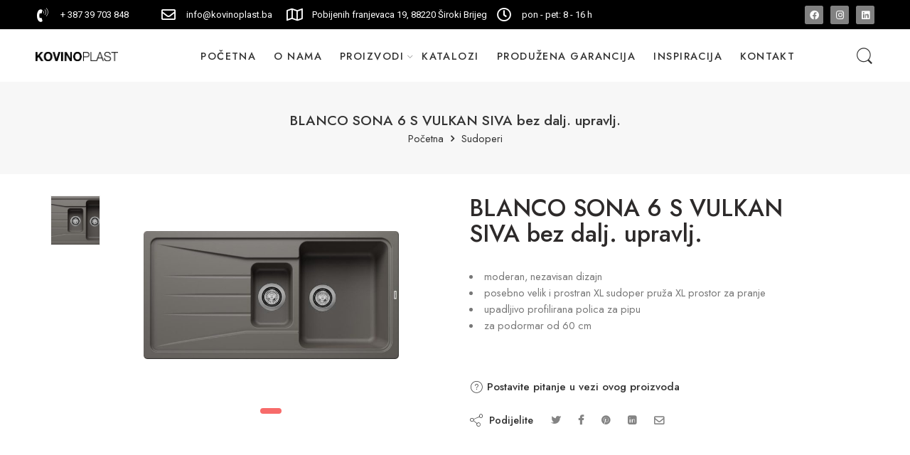

--- FILE ---
content_type: text/html; charset=UTF-8
request_url: https://kovinoplast.ba/product/blanco-sona-6-s-vulkan-siva-bez-dalj-upravlj/
body_size: 25105
content:
<!DOCTYPE html>
<html lang="bs-BA">
<head>
<meta charset="UTF-8" />
<meta http-equiv="X-UA-Compatible" content="IE=Edge" />
<meta name="viewport" content="width=device-width, initial-scale=1" />
<link rel="profile" href="http://gmpg.org/xfn/11" />
<link rel="pingback" href="https://kovinoplast.ba/xmlrpc.php" />
<link rel="shortcut icon" href="https://kovinoplast.ba/wp-content/uploads/2025/11/favico.jpg" />
<title>BLANCO SONA 6 S VULKAN SIVA bez dalj. upravlj. &#8211; Kovinoplast d.o.o. &#8211; Široki Brijeg &#8211; BiH</title><link rel="preload" as="style" href="https://fonts.googleapis.com/css?family=Jost%3A300%2C300italic%2C400%2C400italic%2C500%2C500italic%2C600%2C600italic%2C700%2C700italic%2C800%2C800italic%2C900%2C900italic%7CRoboto%3A100%2C100italic%2C200%2C200italic%2C300%2C300italic%2C400%2C400italic%2C500%2C500italic%2C600%2C600italic%2C700%2C700italic%2C800%2C800italic%2C900%2C900italic%7CRoboto%20Slab%3A100%2C100italic%2C200%2C200italic%2C300%2C300italic%2C400%2C400italic%2C500%2C500italic%2C600%2C600italic%2C700%2C700italic%2C800%2C800italic%2C900%2C900italic%7CJost%3A100%2C100italic%2C200%2C200italic%2C300%2C300italic%2C400%2C400italic%2C500%2C500italic%2C600%2C600italic%2C700%2C700italic%2C800%2C800italic%2C900%2C900italic&#038;subset=latin&#038;display=swap" /><link rel="stylesheet" href="https://fonts.googleapis.com/css?family=Jost%3A300%2C300italic%2C400%2C400italic%2C500%2C500italic%2C600%2C600italic%2C700%2C700italic%2C800%2C800italic%2C900%2C900italic%7CRoboto%3A100%2C100italic%2C200%2C200italic%2C300%2C300italic%2C400%2C400italic%2C500%2C500italic%2C600%2C600italic%2C700%2C700italic%2C800%2C800italic%2C900%2C900italic%7CRoboto%20Slab%3A100%2C100italic%2C200%2C200italic%2C300%2C300italic%2C400%2C400italic%2C500%2C500italic%2C600%2C600italic%2C700%2C700italic%2C800%2C800italic%2C900%2C900italic%7CJost%3A100%2C100italic%2C200%2C200italic%2C300%2C300italic%2C400%2C400italic%2C500%2C500italic%2C600%2C600italic%2C700%2C700italic%2C800%2C800italic%2C900%2C900italic&#038;subset=latin&#038;display=swap" media="print" onload="this.media='all'" /><noscript><link rel="stylesheet" href="https://fonts.googleapis.com/css?family=Jost%3A300%2C300italic%2C400%2C400italic%2C500%2C500italic%2C600%2C600italic%2C700%2C700italic%2C800%2C800italic%2C900%2C900italic%7CRoboto%3A100%2C100italic%2C200%2C200italic%2C300%2C300italic%2C400%2C400italic%2C500%2C500italic%2C600%2C600italic%2C700%2C700italic%2C800%2C800italic%2C900%2C900italic%7CRoboto%20Slab%3A100%2C100italic%2C200%2C200italic%2C300%2C300italic%2C400%2C400italic%2C500%2C500italic%2C600%2C600italic%2C700%2C700italic%2C800%2C800italic%2C900%2C900italic%7CJost%3A100%2C100italic%2C200%2C200italic%2C300%2C300italic%2C400%2C400italic%2C500%2C500italic%2C600%2C600italic%2C700%2C700italic%2C800%2C800italic%2C900%2C900italic&#038;subset=latin&#038;display=swap" /></noscript>
<meta name='robots' content='max-image-preview:large' />
<link rel='dns-prefetch' href='//fonts.googleapis.com' />
<link href='https://fonts.gstatic.com' crossorigin rel='preconnect' />
<link rel="alternate" type="application/rss+xml" title="Kovinoplast d.o.o. - Široki Brijeg - BiH &raquo; novosti" href="https://kovinoplast.ba/feed/" />
<link rel="alternate" type="application/rss+xml" title="Kovinoplast d.o.o. - Široki Brijeg - BiH &raquo;  novosti o komentarima" href="https://kovinoplast.ba/comments/feed/" />
<link rel="preload" href="//kovinoplast.ba/wp-content/themes/elessi-theme/assets/minify-font-icons/font-nasa-icons/nasa-font.woff" as="font" type="font/woff" crossorigin /><link rel="preload" href="//kovinoplast.ba/wp-content/themes/elessi-theme/assets/minify-font-icons/font-pe-icon-7-stroke/Pe-icon-7-stroke.woff" as="font" type="font/woff" crossorigin /><link rel="preload" href="//kovinoplast.ba/wp-content/themes/elessi-theme/assets/minify-font-icons/font-awesome-4.7.0/fontawesome-webfont.woff2" as="font" type="font/woff2" crossorigin /><link rel="alternate" title="oEmbed (JSON)" type="application/json+oembed" href="https://kovinoplast.ba/wp-json/oembed/1.0/embed?url=https%3A%2F%2Fkovinoplast.ba%2Fproduct%2Fblanco-sona-6-s-vulkan-siva-bez-dalj-upravlj%2F" />
<link rel="alternate" title="oEmbed (XML)" type="text/xml+oembed" href="https://kovinoplast.ba/wp-json/oembed/1.0/embed?url=https%3A%2F%2Fkovinoplast.ba%2Fproduct%2Fblanco-sona-6-s-vulkan-siva-bez-dalj-upravlj%2F&#038;format=xml" />
<style id='wp-img-auto-sizes-contain-inline-css' type='text/css'>
img:is([sizes=auto i],[sizes^="auto," i]){contain-intrinsic-size:3000px 1500px}
/*# sourceURL=wp-img-auto-sizes-contain-inline-css */
</style>
<link rel='stylesheet' id='font-awesome-css' href='https://kovinoplast.ba/wp-content/plugins/woocommerce-ajax-filters/berocket/assets/css/font-awesome.min.css?ver=6.9' type='text/css' media='all' />
<link rel='stylesheet' id='berocket_aapf_widget-style-css' href='https://kovinoplast.ba/wp-content/plugins/woocommerce-ajax-filters/assets/frontend/css/fullmain.min.css?ver=1.6.1.5' type='text/css' media='all' />
<style id='wp-emoji-styles-inline-css' type='text/css'>

	img.wp-smiley, img.emoji {
		display: inline !important;
		border: none !important;
		box-shadow: none !important;
		height: 1em !important;
		width: 1em !important;
		margin: 0 0.07em !important;
		vertical-align: -0.1em !important;
		background: none !important;
		padding: 0 !important;
	}
/*# sourceURL=wp-emoji-styles-inline-css */
</style>
<link rel='stylesheet' id='wp-block-library-css' href='https://kovinoplast.ba/wp-includes/css/dist/block-library/style.min.css?ver=6.9' type='text/css' media='all' />
<style id='global-styles-inline-css' type='text/css'>
:root{--wp--preset--aspect-ratio--square: 1;--wp--preset--aspect-ratio--4-3: 4/3;--wp--preset--aspect-ratio--3-4: 3/4;--wp--preset--aspect-ratio--3-2: 3/2;--wp--preset--aspect-ratio--2-3: 2/3;--wp--preset--aspect-ratio--16-9: 16/9;--wp--preset--aspect-ratio--9-16: 9/16;--wp--preset--color--black: #000000;--wp--preset--color--cyan-bluish-gray: #abb8c3;--wp--preset--color--white: #ffffff;--wp--preset--color--pale-pink: #f78da7;--wp--preset--color--vivid-red: #cf2e2e;--wp--preset--color--luminous-vivid-orange: #ff6900;--wp--preset--color--luminous-vivid-amber: #fcb900;--wp--preset--color--light-green-cyan: #7bdcb5;--wp--preset--color--vivid-green-cyan: #00d084;--wp--preset--color--pale-cyan-blue: #8ed1fc;--wp--preset--color--vivid-cyan-blue: #0693e3;--wp--preset--color--vivid-purple: #9b51e0;--wp--preset--gradient--vivid-cyan-blue-to-vivid-purple: linear-gradient(135deg,rgb(6,147,227) 0%,rgb(155,81,224) 100%);--wp--preset--gradient--light-green-cyan-to-vivid-green-cyan: linear-gradient(135deg,rgb(122,220,180) 0%,rgb(0,208,130) 100%);--wp--preset--gradient--luminous-vivid-amber-to-luminous-vivid-orange: linear-gradient(135deg,rgb(252,185,0) 0%,rgb(255,105,0) 100%);--wp--preset--gradient--luminous-vivid-orange-to-vivid-red: linear-gradient(135deg,rgb(255,105,0) 0%,rgb(207,46,46) 100%);--wp--preset--gradient--very-light-gray-to-cyan-bluish-gray: linear-gradient(135deg,rgb(238,238,238) 0%,rgb(169,184,195) 100%);--wp--preset--gradient--cool-to-warm-spectrum: linear-gradient(135deg,rgb(74,234,220) 0%,rgb(151,120,209) 20%,rgb(207,42,186) 40%,rgb(238,44,130) 60%,rgb(251,105,98) 80%,rgb(254,248,76) 100%);--wp--preset--gradient--blush-light-purple: linear-gradient(135deg,rgb(255,206,236) 0%,rgb(152,150,240) 100%);--wp--preset--gradient--blush-bordeaux: linear-gradient(135deg,rgb(254,205,165) 0%,rgb(254,45,45) 50%,rgb(107,0,62) 100%);--wp--preset--gradient--luminous-dusk: linear-gradient(135deg,rgb(255,203,112) 0%,rgb(199,81,192) 50%,rgb(65,88,208) 100%);--wp--preset--gradient--pale-ocean: linear-gradient(135deg,rgb(255,245,203) 0%,rgb(182,227,212) 50%,rgb(51,167,181) 100%);--wp--preset--gradient--electric-grass: linear-gradient(135deg,rgb(202,248,128) 0%,rgb(113,206,126) 100%);--wp--preset--gradient--midnight: linear-gradient(135deg,rgb(2,3,129) 0%,rgb(40,116,252) 100%);--wp--preset--font-size--small: 13px;--wp--preset--font-size--medium: 20px;--wp--preset--font-size--large: 36px;--wp--preset--font-size--x-large: 42px;--wp--preset--spacing--20: 0.44rem;--wp--preset--spacing--30: 0.67rem;--wp--preset--spacing--40: 1rem;--wp--preset--spacing--50: 1.5rem;--wp--preset--spacing--60: 2.25rem;--wp--preset--spacing--70: 3.38rem;--wp--preset--spacing--80: 5.06rem;--wp--preset--shadow--natural: 6px 6px 9px rgba(0, 0, 0, 0.2);--wp--preset--shadow--deep: 12px 12px 50px rgba(0, 0, 0, 0.4);--wp--preset--shadow--sharp: 6px 6px 0px rgba(0, 0, 0, 0.2);--wp--preset--shadow--outlined: 6px 6px 0px -3px rgb(255, 255, 255), 6px 6px rgb(0, 0, 0);--wp--preset--shadow--crisp: 6px 6px 0px rgb(0, 0, 0);}:where(.is-layout-flex){gap: 0.5em;}:where(.is-layout-grid){gap: 0.5em;}body .is-layout-flex{display: flex;}.is-layout-flex{flex-wrap: wrap;align-items: center;}.is-layout-flex > :is(*, div){margin: 0;}body .is-layout-grid{display: grid;}.is-layout-grid > :is(*, div){margin: 0;}:where(.wp-block-columns.is-layout-flex){gap: 2em;}:where(.wp-block-columns.is-layout-grid){gap: 2em;}:where(.wp-block-post-template.is-layout-flex){gap: 1.25em;}:where(.wp-block-post-template.is-layout-grid){gap: 1.25em;}.has-black-color{color: var(--wp--preset--color--black) !important;}.has-cyan-bluish-gray-color{color: var(--wp--preset--color--cyan-bluish-gray) !important;}.has-white-color{color: var(--wp--preset--color--white) !important;}.has-pale-pink-color{color: var(--wp--preset--color--pale-pink) !important;}.has-vivid-red-color{color: var(--wp--preset--color--vivid-red) !important;}.has-luminous-vivid-orange-color{color: var(--wp--preset--color--luminous-vivid-orange) !important;}.has-luminous-vivid-amber-color{color: var(--wp--preset--color--luminous-vivid-amber) !important;}.has-light-green-cyan-color{color: var(--wp--preset--color--light-green-cyan) !important;}.has-vivid-green-cyan-color{color: var(--wp--preset--color--vivid-green-cyan) !important;}.has-pale-cyan-blue-color{color: var(--wp--preset--color--pale-cyan-blue) !important;}.has-vivid-cyan-blue-color{color: var(--wp--preset--color--vivid-cyan-blue) !important;}.has-vivid-purple-color{color: var(--wp--preset--color--vivid-purple) !important;}.has-black-background-color{background-color: var(--wp--preset--color--black) !important;}.has-cyan-bluish-gray-background-color{background-color: var(--wp--preset--color--cyan-bluish-gray) !important;}.has-white-background-color{background-color: var(--wp--preset--color--white) !important;}.has-pale-pink-background-color{background-color: var(--wp--preset--color--pale-pink) !important;}.has-vivid-red-background-color{background-color: var(--wp--preset--color--vivid-red) !important;}.has-luminous-vivid-orange-background-color{background-color: var(--wp--preset--color--luminous-vivid-orange) !important;}.has-luminous-vivid-amber-background-color{background-color: var(--wp--preset--color--luminous-vivid-amber) !important;}.has-light-green-cyan-background-color{background-color: var(--wp--preset--color--light-green-cyan) !important;}.has-vivid-green-cyan-background-color{background-color: var(--wp--preset--color--vivid-green-cyan) !important;}.has-pale-cyan-blue-background-color{background-color: var(--wp--preset--color--pale-cyan-blue) !important;}.has-vivid-cyan-blue-background-color{background-color: var(--wp--preset--color--vivid-cyan-blue) !important;}.has-vivid-purple-background-color{background-color: var(--wp--preset--color--vivid-purple) !important;}.has-black-border-color{border-color: var(--wp--preset--color--black) !important;}.has-cyan-bluish-gray-border-color{border-color: var(--wp--preset--color--cyan-bluish-gray) !important;}.has-white-border-color{border-color: var(--wp--preset--color--white) !important;}.has-pale-pink-border-color{border-color: var(--wp--preset--color--pale-pink) !important;}.has-vivid-red-border-color{border-color: var(--wp--preset--color--vivid-red) !important;}.has-luminous-vivid-orange-border-color{border-color: var(--wp--preset--color--luminous-vivid-orange) !important;}.has-luminous-vivid-amber-border-color{border-color: var(--wp--preset--color--luminous-vivid-amber) !important;}.has-light-green-cyan-border-color{border-color: var(--wp--preset--color--light-green-cyan) !important;}.has-vivid-green-cyan-border-color{border-color: var(--wp--preset--color--vivid-green-cyan) !important;}.has-pale-cyan-blue-border-color{border-color: var(--wp--preset--color--pale-cyan-blue) !important;}.has-vivid-cyan-blue-border-color{border-color: var(--wp--preset--color--vivid-cyan-blue) !important;}.has-vivid-purple-border-color{border-color: var(--wp--preset--color--vivid-purple) !important;}.has-vivid-cyan-blue-to-vivid-purple-gradient-background{background: var(--wp--preset--gradient--vivid-cyan-blue-to-vivid-purple) !important;}.has-light-green-cyan-to-vivid-green-cyan-gradient-background{background: var(--wp--preset--gradient--light-green-cyan-to-vivid-green-cyan) !important;}.has-luminous-vivid-amber-to-luminous-vivid-orange-gradient-background{background: var(--wp--preset--gradient--luminous-vivid-amber-to-luminous-vivid-orange) !important;}.has-luminous-vivid-orange-to-vivid-red-gradient-background{background: var(--wp--preset--gradient--luminous-vivid-orange-to-vivid-red) !important;}.has-very-light-gray-to-cyan-bluish-gray-gradient-background{background: var(--wp--preset--gradient--very-light-gray-to-cyan-bluish-gray) !important;}.has-cool-to-warm-spectrum-gradient-background{background: var(--wp--preset--gradient--cool-to-warm-spectrum) !important;}.has-blush-light-purple-gradient-background{background: var(--wp--preset--gradient--blush-light-purple) !important;}.has-blush-bordeaux-gradient-background{background: var(--wp--preset--gradient--blush-bordeaux) !important;}.has-luminous-dusk-gradient-background{background: var(--wp--preset--gradient--luminous-dusk) !important;}.has-pale-ocean-gradient-background{background: var(--wp--preset--gradient--pale-ocean) !important;}.has-electric-grass-gradient-background{background: var(--wp--preset--gradient--electric-grass) !important;}.has-midnight-gradient-background{background: var(--wp--preset--gradient--midnight) !important;}.has-small-font-size{font-size: var(--wp--preset--font-size--small) !important;}.has-medium-font-size{font-size: var(--wp--preset--font-size--medium) !important;}.has-large-font-size{font-size: var(--wp--preset--font-size--large) !important;}.has-x-large-font-size{font-size: var(--wp--preset--font-size--x-large) !important;}
/*# sourceURL=global-styles-inline-css */
</style>

<style id='classic-theme-styles-inline-css' type='text/css'>
/*! This file is auto-generated */
.wp-block-button__link{color:#fff;background-color:#32373c;border-radius:9999px;box-shadow:none;text-decoration:none;padding:calc(.667em + 2px) calc(1.333em + 2px);font-size:1.125em}.wp-block-file__button{background:#32373c;color:#fff;text-decoration:none}
/*# sourceURL=/wp-includes/css/classic-themes.min.css */
</style>
<style id='woocommerce-inline-inline-css' type='text/css'>
.woocommerce form .form-row .required { visibility: visible; }
/*# sourceURL=woocommerce-inline-inline-css */
</style>
<link rel='stylesheet' id='hfe-style-css' href='https://kovinoplast.ba/wp-content/plugins/header-footer-elementor/assets/css/header-footer-elementor.css?ver=1.6.9' type='text/css' media='all' />
<link rel='stylesheet' id='elementor-icons-css' href='https://kovinoplast.ba/wp-content/plugins/elementor/assets/lib/eicons/css/elementor-icons.min.css?ver=5.23.0' type='text/css' media='all' />
<link rel='stylesheet' id='elementor-frontend-css' href='https://kovinoplast.ba/wp-content/plugins/elementor/assets/css/frontend-lite.min.css?ver=3.17.0-beta1' type='text/css' media='all' />
<link rel='stylesheet' id='swiper-css' href='https://kovinoplast.ba/wp-content/plugins/elementor/assets/lib/swiper/css/swiper.min.css?ver=5.3.6' type='text/css' media='all' />
<link rel='stylesheet' id='elementor-post-6-css' href='https://kovinoplast.ba/wp-content/uploads/elementor/css/post-6.css?ver=1756199534' type='text/css' media='all' />
<link rel='stylesheet' id='elementor-pro-css' href='https://kovinoplast.ba/wp-content/plugins/elementor-pro/assets/css/frontend-lite.min.css?ver=3.16.2' type='text/css' media='all' />
<link rel='stylesheet' id='elementor-global-css' href='https://kovinoplast.ba/wp-content/uploads/elementor/css/global.css?ver=1756199643' type='text/css' media='all' />
<link rel='stylesheet' id='elementor-post-15424-css' href='https://kovinoplast.ba/wp-content/uploads/elementor/css/post-15424.css?ver=1756199534' type='text/css' media='all' />
<link rel='stylesheet' id='hfe-widgets-style-css' href='https://kovinoplast.ba/wp-content/plugins/header-footer-elementor/inc/widgets-css/frontend.css?ver=1.6.9' type='text/css' media='all' />
<link rel='stylesheet' id='hint-css' href='https://kovinoplast.ba/wp-content/plugins/wpc-linked-variation/assets/libs/hint/hint.css?ver=6.9' type='text/css' media='all' />
<link rel='stylesheet' id='wpclv-frontend-css' href='https://kovinoplast.ba/wp-content/plugins/wpc-linked-variation/assets/css/frontend.css?ver=4.1.8' type='text/css' media='all' />
<link rel='stylesheet' id='elessi-fonts-icons-css' href='https://kovinoplast.ba/wp-content/themes/elessi-theme/assets/minify-font-icons/fonts.min.css?ver=6.9' type='text/css' media='all' />

<link rel='stylesheet' id='elessi-style-css' href='https://kovinoplast.ba/wp-content/themes/elessi-theme/style.css?ver=6.9' type='text/css' media='all' />
<link rel='stylesheet' id='elessi-child-style-css' href='https://kovinoplast.ba/wp-content/themes/elessi-theme-child/style.css?ver=6.9' type='text/css' media='all' />
<link rel='stylesheet' id='elessi-style-elementor-css' href='https://kovinoplast.ba/wp-content/themes/elessi-theme/style-elementor.css' type='text/css' media='all' />
<link rel='stylesheet' id='elessi-style-crazy-css' href='https://kovinoplast.ba/wp-content/themes/elessi-theme/assets/css/style-crazy-load.css' type='text/css' media='all' />
<link rel='stylesheet' id='elessi-style-large-css' href='https://kovinoplast.ba/wp-content/themes/elessi-theme/assets/css/style-large.css' type='text/css' media='all' />
<link rel='stylesheet' id='elessi-style-signle-product-css' href='https://kovinoplast.ba/wp-content/themes/elessi-theme/assets/css/style-single-product.css' type='text/css' media='all' />
<link rel='stylesheet' id='elessi-style-font-weight-css' href='https://kovinoplast.ba/wp-content/themes/elessi-theme/assets/css/style-font-weight-500.css' type='text/css' media='all' />
<link rel='stylesheet' id='nasa-sc-woo-css' href='https://kovinoplast.ba/wp-content/plugins/nasa-core/assets/css/nasa-sc-woo.css' type='text/css' media='all' />
<link rel='stylesheet' id='nasa-sc-css' href='https://kovinoplast.ba/wp-content/plugins/nasa-core/assets/css/nasa-sc.css' type='text/css' media='all' />
<link rel='stylesheet' id='elessi-style-dynamic-css' href='//kovinoplast.ba/wp-content/uploads/nasa-dynamic/dynamic.css?ver=1763637039' type='text/css' media='all' />

<link rel='stylesheet' id='elementor-icons-shared-0-css' href='https://kovinoplast.ba/wp-content/plugins/elementor/assets/lib/font-awesome/css/fontawesome.min.css?ver=5.15.3' type='text/css' media='all' />
<link rel='stylesheet' id='elementor-icons-fa-solid-css' href='https://kovinoplast.ba/wp-content/plugins/elementor/assets/lib/font-awesome/css/solid.min.css?ver=5.15.3' type='text/css' media='all' />
<link rel='stylesheet' id='elementor-icons-fa-brands-css' href='https://kovinoplast.ba/wp-content/plugins/elementor/assets/lib/font-awesome/css/brands.min.css?ver=5.15.3' type='text/css' media='all' />
<link rel='stylesheet' id='elementor-icons-fa-regular-css' href='https://kovinoplast.ba/wp-content/plugins/elementor/assets/lib/font-awesome/css/regular.min.css?ver=5.15.3' type='text/css' media='all' />
<link rel="preconnect" href="https://fonts.gstatic.com/" crossorigin><script type="text/javascript" src="https://kovinoplast.ba/wp-includes/js/jquery/jquery.min.js?ver=3.7.1" id="jquery-core-js"></script>
<script type="text/javascript" src="https://kovinoplast.ba/wp-includes/js/jquery/jquery-migrate.min.js?ver=3.4.1" id="jquery-migrate-js"></script>
<link rel="https://api.w.org/" href="https://kovinoplast.ba/wp-json/" /><link rel="alternate" title="JSON" type="application/json" href="https://kovinoplast.ba/wp-json/wp/v2/product/13466" /><link rel="EditURI" type="application/rsd+xml" title="RSD" href="https://kovinoplast.ba/xmlrpc.php?rsd" />
<meta name="generator" content="WordPress 6.9" />
<meta name="generator" content="WooCommerce 6.3.1" />
<link rel="canonical" href="https://kovinoplast.ba/product/blanco-sona-6-s-vulkan-siva-bez-dalj-upravlj/" />
<link rel='shortlink' href='https://kovinoplast.ba/?p=13466' />

		<!-- GA Google Analytics @ https://m0n.co/ga -->
		<script async src="https://www.googletagmanager.com/gtag/js?id=G-QR8217Q2MY"></script>
		<script>
			window.dataLayer = window.dataLayer || [];
			function gtag(){dataLayer.push(arguments);}
			gtag('js', new Date());
			gtag('config', 'G-QR8217Q2MY');
		</script>

	<style></style>	<noscript><style>.woocommerce-product-gallery{ opacity: 1 !important; }</style></noscript>
	<meta name="generator" content="Elementor 3.17.0-beta1; features: e_dom_optimization, e_optimized_assets_loading, e_optimized_css_loading, additional_custom_breakpoints; settings: css_print_method-external, google_font-enabled, font_display-auto">
<meta name="generator" content="Powered by Slider Revolution 6.5.19 - responsive, Mobile-Friendly Slider Plugin for WordPress with comfortable drag and drop interface." />
<script>function setREVStartSize(e){
			//window.requestAnimationFrame(function() {
				window.RSIW = window.RSIW===undefined ? window.innerWidth : window.RSIW;
				window.RSIH = window.RSIH===undefined ? window.innerHeight : window.RSIH;
				try {
					var pw = document.getElementById(e.c).parentNode.offsetWidth,
						newh;
					pw = pw===0 || isNaN(pw) ? window.RSIW : pw;
					e.tabw = e.tabw===undefined ? 0 : parseInt(e.tabw);
					e.thumbw = e.thumbw===undefined ? 0 : parseInt(e.thumbw);
					e.tabh = e.tabh===undefined ? 0 : parseInt(e.tabh);
					e.thumbh = e.thumbh===undefined ? 0 : parseInt(e.thumbh);
					e.tabhide = e.tabhide===undefined ? 0 : parseInt(e.tabhide);
					e.thumbhide = e.thumbhide===undefined ? 0 : parseInt(e.thumbhide);
					e.mh = e.mh===undefined || e.mh=="" || e.mh==="auto" ? 0 : parseInt(e.mh,0);
					if(e.layout==="fullscreen" || e.l==="fullscreen")
						newh = Math.max(e.mh,window.RSIH);
					else{
						e.gw = Array.isArray(e.gw) ? e.gw : [e.gw];
						for (var i in e.rl) if (e.gw[i]===undefined || e.gw[i]===0) e.gw[i] = e.gw[i-1];
						e.gh = e.el===undefined || e.el==="" || (Array.isArray(e.el) && e.el.length==0)? e.gh : e.el;
						e.gh = Array.isArray(e.gh) ? e.gh : [e.gh];
						for (var i in e.rl) if (e.gh[i]===undefined || e.gh[i]===0) e.gh[i] = e.gh[i-1];
											
						var nl = new Array(e.rl.length),
							ix = 0,
							sl;
						e.tabw = e.tabhide>=pw ? 0 : e.tabw;
						e.thumbw = e.thumbhide>=pw ? 0 : e.thumbw;
						e.tabh = e.tabhide>=pw ? 0 : e.tabh;
						e.thumbh = e.thumbhide>=pw ? 0 : e.thumbh;
						for (var i in e.rl) nl[i] = e.rl[i]<window.RSIW ? 0 : e.rl[i];
						sl = nl[0];
						for (var i in nl) if (sl>nl[i] && nl[i]>0) { sl = nl[i]; ix=i;}
						var m = pw>(e.gw[ix]+e.tabw+e.thumbw) ? 1 : (pw-(e.tabw+e.thumbw)) / (e.gw[ix]);
						newh =  (e.gh[ix] * m) + (e.tabh + e.thumbh);
					}
					var el = document.getElementById(e.c);
					if (el!==null && el) el.style.height = newh+"px";
					el = document.getElementById(e.c+"_wrapper");
					if (el!==null && el) {
						el.style.height = newh+"px";
						el.style.display = "block";
					}
				} catch(e){
					console.log("Failure at Presize of Slider:" + e)
				}
			//});
		  };</script>
<style>.pswp.pafe-lightbox-modal {display: none;}</style>		<style type="text/css" id="wp-custom-css">
			.fa, .fas {
    font-family: FontAwesome !important;
}
.nasa-content-additional_information .shop_attributes th {
    padding-right: 50px;
}
.nasa-vertical-notabs .nasa-content>.nasa-title {
    padding-left: 50px;
}
.nasa-vertical-notabs .nasa-content>.nasa-content-panel {
    padding-left: 50px;
	  min-width: 600px;
}
.woocommerce-tabs.nasa-tabs-content {
    display: inline-flex;
}
.pafe-image-accordion__item:after {
    background-color: transparent;
    border-radius: 20px;
}
.nasa-megamenu>.nav-dropdown>ul {
    background: #f8f8f8;
}
.nasa-img-menu {
    max-width: 120px;
	  padding-bottom: 20px !important;
}
#top-bar .left-text {
    line-height: 36px;
    width: 100%;
}
#top-bar {
background-color: #000;
}
.iawp-view-counter {
    display:none !important;
}
#masthead {
    padding: 10px 0;
}
.header-wrapper {
    z-index: 1000;
}
.header-type-1 .nasa-search-space .nasa-show-search-form {
    -webkit-border-radius: 0px;
    -moz-border-radius: 0px;
    border-radius: 0px;
}
.nav-wrapper {
    display: inline-block;
    width: 80%;
}
.nasa-slick-simple-item .slick-slide .title-wrap a {
    display: inline-block;
    font-weight: 200;
    font-size: 210%;
    padding: 30px 0 20px 0;
    margin: 0;
    line-height: 1.5;
}
.nasa-slick-simple-item .slick-slide .image-wrap img {
    max-height: 400px;
    width: auto;
}
.banner-content-warper {
    background: linear-gradient(to bottom, rgb(0 0 0 / 0%) 0%,rgb(0 0 0 / 76%) 100%);
}
ul li ul, ul li ol {
    font-size: 1em;
	line-height: 2.5;
	border-right: 1px solid #CDCDCD;
}
.nasa-megamenu>.nav-dropdown>ul>.menu-item>a img {
    padding-right: 30px;
}
.main-img {
    display: inline-block;
}
.product-img img.attachment-shop_catalog, .product-img img.attachment-shop_single, .product-img img.attachment-shop_thumbnail, .product-img img.woocommerce-placeholder {
    max-height: 250px;
    width: auto;
}
.product-img {
    text-align: center;
	height: 250px;
}
.product-item .info .name {
    text-align: center;
}
.large-block-grid-4>li {
    padding: 20px;
    margin: 0px;
	border:10px solid #fff;
    background-color: #eee;
}
.large-block-grid-3>li {
    padding: 20px;
    margin: 0px;
	border:10px solid #fff;
    background-color: #eee;
}
.nasa-product-details-page .product-gallery .main-images .slick-slide img {
    width: auto;
    max-height: 500px;
}
.main-images .product-image {
    display: block;
    padding: 50px;
	max-height: 500px;
    width: auto;
	pointer-events:none;
}
.columns {
    padding-left: 20px;
    padding-right: 20px;
}
.icon-nasa-list:before {
    display:none;
}
.icon-nasa-5column:before {
    display:none;
}
.nasa-sort-bar-layout-side-sidebar .sort-bar {
    display: none;
}
.bapf_radio_chck ul li input[type=checkbox] {
    width: 20px;
    height: 20px;
}
.bapf_radio_chck ul li input[type=checkbox]:checked:after {
    width: 10px;
    height: 15px;
}
label {
    font-size: 1.1em;
    padding-top: 6px;
}





@media only screen and (max-width: 800px) {
	.nasa-content-additional_information .shop_attributes th {
    padding-right: 15px;
}
	.nasa-vertical-notabs .nasa-content>.nasa-title {
    padding-left: 0px;
}
	.nasa-vertical-notabs .nasa-content>.nasa-content-panel {
    padding-left: 0px;
		min-width: auto;
}

	.woocommerce-tabs.nasa-tabs-content {
    display: block;
}
.wp-block-themepunch-revslider {
    padding-left: 20px !important;
    background: #f8f8f8;
}
	.footer-width-fixer {
    display: none;
}
	#top-bar {
display: none;
}
a img {
    border: none;
    max-width: 100px;
}
	ul li ul, ul li ol {
    font-size: 0.9em;
			line-height: 1.5;
	border-right: 0px solid #CDCDCD;
}
	.elementor .elementor-hidden-mobile, .elementor .elementor-hidden-phone {
    display: unset;
}
	.elementor-3701 .elementor-element.elementor-element-3cb38eae > .elementor-container {
    min-height: unset;
}
	.nasa-slick-simple-item .slick-slide .image-wrap img {
    max-height: 200px;
    width: auto;
}
	.mobile-search {
    display: none;
}
	.large-block-grid-4>li {
    padding: 10px;
    margin: 0px;
	border:5px solid #fff;
    background-color: #eee;
}
		.large-block-grid-3>li {
    padding: 10px;
    margin: 0px;
	border:5px solid #fff;
    background-color: #eee;
}
.product-img img.attachment-shop_catalog, .product-img img.attachment-shop_single, .product-img img.attachment-shop_thumbnail, .product-img img.woocommerce-placeholder {
    max-height: 100px;
    width: auto;
}
	.product-img {
    text-align: center;
	height: 100px;
}
.nasa-banner {
font-size: 10px;
}
	.main-images .product-image {
    display: block;
    padding: 0px;
}
}

.product-item {
    text-align: center;
}
.price {
    font-size: 100%;
    line-height: 1.0;
	font-weight: 600;
}

.page-id-17 #masthead {
    display: none;
}
.page-id-17 #top-bar {
    display: none;
}
.page-id-17 .nasa-clear-both {
    display: none;
}
.page-id-17 .nasa-bottom-bar-icons.nasa-active {
 display: none !important;
}

.pafe-image-accordion__item>img {
    border-radius: 15px !important;
}
.pafe-image-accordion__item {
    margin: 10px;
}

@media only screen and (max-width: 1000px) {
.elementor-17 .elementor-element.elementor-element-75c6d2c .pafe-image-accordion {
    display: none !important;
}
}

.mobslide {
  text-shadow: 1px 1px 2px #000, 0 0 1em #000, 0 0 0.2em #000;
}

@media only screen and (max-width: 1366px) {
.nav-wrapper .root-item>a {
    margin-right: 25px;
}
.nasa-header-flex .fjct {
    justify-content: right;
}
}	
.nasa-header-flex .fjct {
    padding-left:200px;
}
.wpcf7 input[type="text"], .wpcf7 input[type="tel"], .wpcf7 textarea {
    margin-top: 10px;
}
.wpclv-attributes .wpclv-terms .wpclv-term {
    display: inline-block;
    height: 122px;
    min-width: 122px;
	margin-bottom:30px;
	margin-right:10px;
}
.wpclv-attributes .wpclv-terms .wpclv-term-image span, .wpclv-attributes .wpclv-terms .wpclv-term-image a {
    padding: 0;
    width: 114px;
}
.wpclv-attributes .wpclv-terms .wpclv-term span, .wpclv-attributes .wpclv-terms .wpclv-term a {
    background-color: #fff;
}
[class*="hint--"]:before, [class*="hint--"]:after {
    visibility: visible;
    opacity: 1;
	z-index:1;
}
[class*="hint--"]:after {
    background: #383838;
    color: white;
    width: 100%;
    font-size: 12px;
    line-height: 8px;
}		</style>
		<link rel='stylesheet' id='elementor-post-15193-css' href='https://kovinoplast.ba/wp-content/uploads/elementor/css/post-15193.css?ver=1756199534' type='text/css' media='all' />
<link rel='stylesheet' id='e-animations-css' href='https://kovinoplast.ba/wp-content/plugins/elementor/assets/lib/animations/animations.min.css?ver=3.17.0-beta1' type='text/css' media='all' />
<link rel='stylesheet' id='rs-plugin-settings-css' href='https://kovinoplast.ba/wp-content/plugins/revslider/public/assets/css/rs6.css?ver=6.5.19' type='text/css' media='all' />
<style id='rs-plugin-settings-inline-css' type='text/css'>
#rs-demo-id {}
/*# sourceURL=rs-plugin-settings-inline-css */
</style>
</head>
<body class="wp-singular product-template-default single single-product postid-13466 wp-custom-logo wp-theme-elessi-theme wp-child-theme-elessi-theme-child theme-elessi-theme nasa-woo-actived nasa-core-actived woocommerce woocommerce-page woocommerce-no-js ehf-footer ehf-template-elessi-theme ehf-stylesheet-elessi-theme-child antialiased nasa-disable-lightbox-image nasa-crazy-load crazy-loading nasa-image-round elementor-default elementor-kit-6">

<!-- Start Wrapper Site -->
<div id="wrapper">

<!-- Start Header Site -->
<header id="header-content" class="site-header">
<div class="header-wrapper header-type-1 nasa-header-sticky">
    <div class="nasa-topbar-wrap">
    <div id="top-bar" class="top-bar">
                    <!-- Desktop | Responsive Top-bar -->
            <div class="row">
                <div class="large-12 columns">
                    <div class="left-text left rtl-right">
                        		<div data-elementor-type="section" data-elementor-id="15193" class="elementor elementor-15193" data-elementor-post-type="elementor_library">
								<section class="elementor-section elementor-top-section elementor-element elementor-element-ed9af55 elementor-section-full_width elementor-hidden-tablet elementor-hidden-mobile elementor-section-height-default elementor-section-height-default" data-id="ed9af55" data-element_type="section">
						<div class="elementor-container elementor-column-gap-no">
					<div class="elementor-column elementor-col-20 elementor-top-column elementor-element elementor-element-a2b8345" data-id="a2b8345" data-element_type="column">
			<div class="elementor-widget-wrap elementor-element-populated">
								<div class="elementor-element elementor-element-2ef6896 elementor-position-left elementor-vertical-align-middle elementor-view-default elementor-mobile-position-top elementor-widget elementor-widget-icon-box" data-id="2ef6896" data-element_type="widget" data-widget_type="icon-box.default">
				<div class="elementor-widget-container">
			<link rel="stylesheet" href="https://kovinoplast.ba/wp-content/plugins/elementor/assets/css/widget-icon-box.min.css">		<div class="elementor-icon-box-wrapper">
						<div class="elementor-icon-box-icon">
				<a href="tel:+%20387%2039%20703%20848" class="elementor-icon elementor-animation-" tabindex="-1">
				<i aria-hidden="true" class="fas fa-phone-volume"></i>				</a>
			</div>
						<div class="elementor-icon-box-content">
				<p class="elementor-icon-box-title">
					<a href="tel:+%20387%2039%20703%20848" >
						+ 387 39 703 848					</a>
				</p>
							</div>
		</div>
				</div>
				</div>
					</div>
		</div>
				<div class="elementor-column elementor-col-20 elementor-top-column elementor-element elementor-element-a5ad406" data-id="a5ad406" data-element_type="column">
			<div class="elementor-widget-wrap elementor-element-populated">
								<div class="elementor-element elementor-element-6688e7b elementor-position-left elementor-vertical-align-middle elementor-view-default elementor-mobile-position-top elementor-widget elementor-widget-icon-box" data-id="6688e7b" data-element_type="widget" data-widget_type="icon-box.default">
				<div class="elementor-widget-container">
					<div class="elementor-icon-box-wrapper">
						<div class="elementor-icon-box-icon">
				<a href="mailto:info@kovinoplast.ba" class="elementor-icon elementor-animation-" tabindex="-1">
				<i aria-hidden="true" class="far fa-envelope"></i>				</a>
			</div>
						<div class="elementor-icon-box-content">
				<p class="elementor-icon-box-title">
					<a href="mailto:info@kovinoplast.ba" >
						info@kovinoplast.ba					</a>
				</p>
							</div>
		</div>
				</div>
				</div>
					</div>
		</div>
				<div class="elementor-column elementor-col-20 elementor-top-column elementor-element elementor-element-37d0cb6" data-id="37d0cb6" data-element_type="column">
			<div class="elementor-widget-wrap elementor-element-populated">
								<div class="elementor-element elementor-element-f063e46 elementor-position-left elementor-vertical-align-middle elementor-view-default elementor-mobile-position-top elementor-widget elementor-widget-icon-box" data-id="f063e46" data-element_type="widget" data-widget_type="icon-box.default">
				<div class="elementor-widget-container">
					<div class="elementor-icon-box-wrapper">
						<div class="elementor-icon-box-icon">
				<a href="https://www.google.com/maps/dir//&#039;&#039;/@43.3731004,17.5712099,13z/data=!4m9!4m8!1m0!1m5!1m1!1s0x134b3fcc1a7fe5d3:0x7f09eb3f06806479!2m2!1d17.6124094!2d43.3730454!3e0?entry=ttu" target="_blank" class="elementor-icon elementor-animation-" tabindex="-1">
				<i aria-hidden="true" class="far fa-map"></i>				</a>
			</div>
						<div class="elementor-icon-box-content">
				<p class="elementor-icon-box-title">
					<a href="https://www.google.com/maps/dir//&#039;&#039;/@43.3731004,17.5712099,13z/data=!4m9!4m8!1m0!1m5!1m1!1s0x134b3fcc1a7fe5d3:0x7f09eb3f06806479!2m2!1d17.6124094!2d43.3730454!3e0?entry=ttu" target="_blank" >
						Pobijenih franjevaca 19, 88220 Široki Brijeg					</a>
				</p>
							</div>
		</div>
				</div>
				</div>
					</div>
		</div>
				<div class="elementor-column elementor-col-20 elementor-top-column elementor-element elementor-element-858b2b3" data-id="858b2b3" data-element_type="column">
			<div class="elementor-widget-wrap elementor-element-populated">
								<div class="elementor-element elementor-element-8aee10f elementor-position-left elementor-vertical-align-middle elementor-view-default elementor-mobile-position-top elementor-widget elementor-widget-icon-box" data-id="8aee10f" data-element_type="widget" data-widget_type="icon-box.default">
				<div class="elementor-widget-container">
					<div class="elementor-icon-box-wrapper">
						<div class="elementor-icon-box-icon">
				<span  class="elementor-icon elementor-animation-">
				<i aria-hidden="true" class="far fa-clock"></i>				</span>
			</div>
						<div class="elementor-icon-box-content">
				<p class="elementor-icon-box-title">
					<span  >
						pon - pet: 8 - 16 h					</span>
				</p>
							</div>
		</div>
				</div>
				</div>
					</div>
		</div>
				<div class="elementor-column elementor-col-20 elementor-top-column elementor-element elementor-element-2637edd" data-id="2637edd" data-element_type="column">
			<div class="elementor-widget-wrap elementor-element-populated">
								<div class="elementor-element elementor-element-9d5daa8 e-grid-align-right elementor-shape-rounded elementor-grid-0 elementor-widget elementor-widget-social-icons" data-id="9d5daa8" data-element_type="widget" data-widget_type="social-icons.default">
				<div class="elementor-widget-container">
			<style>/*! elementor - v3.17.0 - 01-10-2023 */
.elementor-widget-social-icons.elementor-grid-0 .elementor-widget-container,.elementor-widget-social-icons.elementor-grid-mobile-0 .elementor-widget-container,.elementor-widget-social-icons.elementor-grid-tablet-0 .elementor-widget-container{line-height:1;font-size:0}.elementor-widget-social-icons:not(.elementor-grid-0):not(.elementor-grid-tablet-0):not(.elementor-grid-mobile-0) .elementor-grid{display:inline-grid}.elementor-widget-social-icons .elementor-grid{grid-column-gap:var(--grid-column-gap,5px);grid-row-gap:var(--grid-row-gap,5px);grid-template-columns:var(--grid-template-columns);justify-content:var(--justify-content,center);justify-items:var(--justify-content,center)}.elementor-icon.elementor-social-icon{font-size:var(--icon-size,25px);line-height:var(--icon-size,25px);width:calc(var(--icon-size, 25px) + (2 * var(--icon-padding, .5em)));height:calc(var(--icon-size, 25px) + (2 * var(--icon-padding, .5em)))}.elementor-social-icon{--e-social-icon-icon-color:#fff;display:inline-flex;background-color:#69727d;align-items:center;justify-content:center;text-align:center;cursor:pointer}.elementor-social-icon i{color:var(--e-social-icon-icon-color)}.elementor-social-icon svg{fill:var(--e-social-icon-icon-color)}.elementor-social-icon:last-child{margin:0}.elementor-social-icon:hover{opacity:.9;color:#fff}.elementor-social-icon-android{background-color:#a4c639}.elementor-social-icon-apple{background-color:#999}.elementor-social-icon-behance{background-color:#1769ff}.elementor-social-icon-bitbucket{background-color:#205081}.elementor-social-icon-codepen{background-color:#000}.elementor-social-icon-delicious{background-color:#39f}.elementor-social-icon-deviantart{background-color:#05cc47}.elementor-social-icon-digg{background-color:#005be2}.elementor-social-icon-dribbble{background-color:#ea4c89}.elementor-social-icon-elementor{background-color:#d30c5c}.elementor-social-icon-envelope{background-color:#ea4335}.elementor-social-icon-facebook,.elementor-social-icon-facebook-f{background-color:#3b5998}.elementor-social-icon-flickr{background-color:#0063dc}.elementor-social-icon-foursquare{background-color:#2d5be3}.elementor-social-icon-free-code-camp,.elementor-social-icon-freecodecamp{background-color:#006400}.elementor-social-icon-github{background-color:#333}.elementor-social-icon-gitlab{background-color:#e24329}.elementor-social-icon-globe{background-color:#69727d}.elementor-social-icon-google-plus,.elementor-social-icon-google-plus-g{background-color:#dd4b39}.elementor-social-icon-houzz{background-color:#7ac142}.elementor-social-icon-instagram{background-color:#262626}.elementor-social-icon-jsfiddle{background-color:#487aa2}.elementor-social-icon-link{background-color:#818a91}.elementor-social-icon-linkedin,.elementor-social-icon-linkedin-in{background-color:#0077b5}.elementor-social-icon-medium{background-color:#00ab6b}.elementor-social-icon-meetup{background-color:#ec1c40}.elementor-social-icon-mixcloud{background-color:#273a4b}.elementor-social-icon-odnoklassniki{background-color:#f4731c}.elementor-social-icon-pinterest{background-color:#bd081c}.elementor-social-icon-product-hunt{background-color:#da552f}.elementor-social-icon-reddit{background-color:#ff4500}.elementor-social-icon-rss{background-color:#f26522}.elementor-social-icon-shopping-cart{background-color:#4caf50}.elementor-social-icon-skype{background-color:#00aff0}.elementor-social-icon-slideshare{background-color:#0077b5}.elementor-social-icon-snapchat{background-color:#fffc00}.elementor-social-icon-soundcloud{background-color:#f80}.elementor-social-icon-spotify{background-color:#2ebd59}.elementor-social-icon-stack-overflow{background-color:#fe7a15}.elementor-social-icon-steam{background-color:#00adee}.elementor-social-icon-stumbleupon{background-color:#eb4924}.elementor-social-icon-telegram{background-color:#2ca5e0}.elementor-social-icon-thumb-tack{background-color:#1aa1d8}.elementor-social-icon-tripadvisor{background-color:#589442}.elementor-social-icon-tumblr{background-color:#35465c}.elementor-social-icon-twitch{background-color:#6441a5}.elementor-social-icon-twitter{background-color:#1da1f2}.elementor-social-icon-viber{background-color:#665cac}.elementor-social-icon-vimeo{background-color:#1ab7ea}.elementor-social-icon-vk{background-color:#45668e}.elementor-social-icon-weibo{background-color:#dd2430}.elementor-social-icon-weixin{background-color:#31a918}.elementor-social-icon-whatsapp{background-color:#25d366}.elementor-social-icon-wordpress{background-color:#21759b}.elementor-social-icon-xing{background-color:#026466}.elementor-social-icon-yelp{background-color:#af0606}.elementor-social-icon-youtube{background-color:#cd201f}.elementor-social-icon-500px{background-color:#0099e5}.elementor-shape-rounded .elementor-icon.elementor-social-icon{border-radius:10%}.elementor-shape-circle .elementor-icon.elementor-social-icon{border-radius:50%}</style>		<div class="elementor-social-icons-wrapper elementor-grid">
							<span class="elementor-grid-item">
					<a class="elementor-icon elementor-social-icon elementor-social-icon-facebook elementor-animation-pulse elementor-repeater-item-e690dc8" href="https://www.facebook.com/blanco.bih/" target="_blank">
						<span class="elementor-screen-only">Facebook</span>
						<i class="fab fa-facebook"></i>					</a>
				</span>
							<span class="elementor-grid-item">
					<a class="elementor-icon elementor-social-icon elementor-social-icon-instagram elementor-animation-pulse elementor-repeater-item-6f0b962" href="https://www.instagram.com/blanco.bih/" target="_blank">
						<span class="elementor-screen-only">Instagram</span>
						<i class="fab fa-instagram"></i>					</a>
				</span>
							<span class="elementor-grid-item">
					<a class="elementor-icon elementor-social-icon elementor-social-icon-linkedin elementor-animation-pulse elementor-repeater-item-bb1f92f" target="_blank">
						<span class="elementor-screen-only">Linkedin</span>
						<i class="fab fa-linkedin"></i>					</a>
				</span>
					</div>
				</div>
				</div>
					</div>
		</div>
							</div>
		</section>
						</div>
		                    </div>
                    <div class="right-text nasa-hide-for-mobile right rtl-left">
                        <div class="topbar-menu-container">
                                                    </div>
                    </div>
                </div>
            </div>
            </div>
    
            <div class="nasa-hide-for-mobile">
            <a class="nasa-icon-toggle" href="javascript:void(0);" rel="nofollow">
                <i class="nasa-topbar-up pe-7s-angle-up"></i>
                <i class="nasa-topbar-down pe-7s-angle-down"></i>
            </a>
        </div>
    </div>
    <div class="sticky-wrapper">
        <div id="masthead" class="site-header">
                        
            <div class="row">
                <div class="large-12 columns header-container">
                    <div class="nasa-hide-for-mobile nasa-wrap-event-search">
                        <div class="nasa-relative nasa-header-flex nasa-elements-wrap nasa-wrap-width-main-menu jbw">
                            <!-- Logo -->
                            <div class="order-1 logo-wrapper">
                                <a class="logo nasa-logo-retina" href="https://kovinoplast.ba/" title="Kovinoplast d.o.o. &#8211; Široki Brijeg &#8211; BiH - BLANCO sudoperi, slavine i sistemi za otpad" rel="Početna"><img src="//kovinoplast.ba/wp-content/uploads/2025/11/logonovi.png" alt="Kovinoplast d.o.o. &#8211; Široki Brijeg &#8211; BiH" class="header_logo" srcset="//kovinoplast.ba/wp-content/uploads/2025/11/logonovi.png 1x" width="200" /></a>                            </div>
                            
                            <!-- Group icon header -->
                            <div class="order-3 icons-wrapper">
                                <div class="nasa-header-icons-wrap"><ul class="header-icons"><li class="first nasa-icon-search nasa-hide-for-mobile"><a class="search-icon desk-search inline-block" href="javascript:void(0);" data-open="0" title="Pretraga" rel="nofollow"><i class="nasa-icon nasa-search icon-nasa-search"></i></a></li></ul></div>                            </div>
                            
                            <!-- Main menu -->
                            <div class="wide-nav fgr-2 order-2 fjct nasa-bg-wrap nasa-nav-style-1">
                                <div class="nasa-menus-wrapper nasa-menus-wrapper-reponsive nasa-loading" data-padding_x="35">
                                    <div class="nav-wrapper main-menu-warpper"><ul id="site-navigation" class="header-nav nasa-to-menu-mobile nasa-main-menu"><li class="menu-item menu-item-type-post_type menu-item-object-page menu-item-home default-menu root-item nasa-has-tmpl nasa_even"><a title="POČETNA" href="https://kovinoplast.ba/" class="nasa-title-menu"><i class="pe-7s-angle-down nasa-open-child"></i>POČETNA</a></li>
<li class="menu-item menu-item-type-post_type menu-item-object-page default-menu root-item nasa-has-tmpl nasa_odd"><a title="O NAMA" href="https://kovinoplast.ba/o-nama/" class="nasa-title-menu"><i class="pe-7s-angle-down nasa-open-child"></i>O NAMA</a></li>
<li class="menu-item menu-item-type-custom menu-item-object-custom menu-item-has-children menu-parent-item nasa-megamenu root-item nasa-has-tmpl cols-3 nasa_even"><a title="PROIZVODI" href="#" class="nasa-title-menu"><i class="pe-7s-angle-down nasa-open-child"></i>PROIZVODI<i class="fa fa-angle-right nasa-has-items-child"></i></a><template class="nasa-template-sub-menu"><div class="nav-dropdown"><ul class="sub-menu large-block-grid-3 medium-block-grid-3 small-block-grid-3"><li class="menu-item menu-item-type-custom menu-item-object-custom menu-item-has-children menu-parent-item megatop"><a title="Kategorije proizvoda" href="#" class="nasa-title-menu">Kategorije proizvoda<i class="fa fa-angle-right nasa-has-items-child"></i></a><div class="nav-column-links"><ul class="sub-menu"><li class="menu-item menu-item-type-taxonomy menu-item-object-product_cat current-product-ancestor current-menu-parent current-product-parent"><a title="SUDOPERI" href="https://kovinoplast.ba/product-category/sudoper/" class="nasa-title-menu">SUDOPERI</a></li>
<li class="menu-item menu-item-type-taxonomy menu-item-object-product_cat"><a title="SLAVINE" href="https://kovinoplast.ba/product-category/slavine/" class="nasa-title-menu">SLAVINE</a></li>
<li class="menu-item menu-item-type-taxonomy menu-item-object-product_cat"><a title="SUSTAVI ZA ODVAJANJE OTPADA" href="https://kovinoplast.ba/product-category/sustavi-za-odvajanje-otpada/" class="nasa-title-menu">SUSTAVI ZA ODVAJANJE OTPADA</a></li>
<li class="menu-item menu-item-type-taxonomy menu-item-object-product_cat"><a title="DODATNI PRIBOR" href="https://kovinoplast.ba/product-category/dodatni-pribor/" class="nasa-title-menu">DODATNI PRIBOR</a></li>
<li class="menu-item menu-item-type-taxonomy menu-item-object-product_cat"><a title="OKOVI" href="https://kovinoplast.ba/product-category/okovi/" class="nasa-title-menu">OKOVI</a></li>
<li class="menu-item menu-item-type-taxonomy menu-item-object-product_cat"><a title="BRAVE" href="https://kovinoplast.ba/product-category/brave/" class="nasa-title-menu">BRAVE</a></li>
<li class="menu-item menu-item-type-taxonomy menu-item-object-product_cat"><a title="RUČKE" href="https://kovinoplast.ba/product-category/rucke/" class="nasa-title-menu">RUČKE</a></li>
<li class="menu-item menu-item-type-taxonomy menu-item-object-product_cat"><a title="BRTVE" href="https://kovinoplast.ba/product-category/brtve/" class="nasa-title-menu">BRTVE</a></li>
<li class="menu-item menu-item-type-taxonomy menu-item-object-product_cat"><a title="BAGLAME" href="https://kovinoplast.ba/product-category/baglame/" class="nasa-title-menu">BAGLAME</a></li>
<li class="menu-item menu-item-type-taxonomy menu-item-object-product_cat"><a title="PRAGOVI" href="https://kovinoplast.ba/product-category/pragovi/" class="nasa-title-menu">PRAGOVI</a></li>
<li class="menu-item menu-item-type-taxonomy menu-item-object-product_cat"><a title="ELEKTRONSKE SASTAVNICE" href="https://kovinoplast.ba/product-category/elektronske-sastavnice/" class="nasa-title-menu">ELEKTRONSKE SASTAVNICE</a></li>
<li class="menu-item menu-item-type-taxonomy menu-item-object-product_cat"><a title="INSTALACIJA I OSTAKLJENJE" href="https://kovinoplast.ba/product-category/instalacija-i-ostakljenje/" class="nasa-title-menu">INSTALACIJA I OSTAKLJENJE</a></li>
<li class="menu-item menu-item-type-post_type menu-item-object-page"><a title="KVAKE" href="https://kovinoplast.ba/vrste-kvaka/" class="nasa-title-menu">KVAKE</a></li>
<li class="menu-item menu-item-type-taxonomy menu-item-object-product_cat"><a title="SPOJNICE" href="https://kovinoplast.ba/product-category/spojnice/" class="nasa-title-menu">SPOJNICE</a></li>
</ul></div></li>
<li class="menu-item menu-item-type-custom menu-item-object-custom menu-item-has-children menu-parent-item naslovi megatop"><a title="Brendovi" href="#" class="nasa-title-menu">Brendovi<i class="fa fa-angle-right nasa-has-items-child"></i></a><div class="nav-column-links"><ul class="sub-menu"><li class="menu-item menu-item-type-post_type menu-item-object-page brendovi"><a title="BLANCO" href="https://kovinoplast.ba/pocetna/" class="nasa-title-menu">BLANCO</a></li>
<li class="menu-item menu-item-type-post_type menu-item-object-page"><a title="ROTO" href="https://kovinoplast.ba/roto/" class="nasa-title-menu">ROTO</a></li>
<li class="menu-item menu-item-type-post_type menu-item-object-page"><a title="TITUS+" href="https://kovinoplast.ba/titus/" class="nasa-title-menu">TITUS+</a></li>
<li class="menu-item menu-item-type-custom menu-item-object-custom"><a title="SIMONSWERK" href="#" class="nasa-title-menu">SIMONSWERK</a></li>
<li class="menu-item menu-item-type-custom menu-item-object-custom"><a title="DND" href="https://kovinoplast.ba/product-category/kvake/?filters=brend%5B625%5D" class="nasa-title-menu">DND</a></li>
<li class="menu-item menu-item-type-custom menu-item-object-custom"><a title="COLOMBO DESIGN" href="https://kovinoplast.ba/product-category/kvake/?filters=brend%5B624%5D" class="nasa-title-menu">COLOMBO DESIGN</a></li>
<li class="menu-item menu-item-type-custom menu-item-object-custom"><a title="GRIFFWERK" href="https://kovinoplast.ba/product-category/kvake/?filters=brend%5B626%5D" class="nasa-title-menu">GRIFFWERK</a></li>
<li class="menu-item menu-item-type-custom menu-item-object-custom"><a title="DORMAKABA" href="#" class="nasa-title-menu">DORMAKABA</a></li>
<li class="menu-item menu-item-type-custom menu-item-object-custom"><a title="STV" href="#" class="nasa-title-menu">STV</a></li>
</ul></div></li>
<li class="menu-item menu-item-type-custom menu-item-object-custom menu-item-has-children menu-parent-item naslovi megatop"><a title="Web Shop (USKORO)" href="#" class="nasa-title-menu">Web Shop (USKORO)<i class="fa fa-angle-right nasa-has-items-child"></i></a><div class="nav-column-links"><ul class="sub-menu"><li class="menu-item menu-item-type-custom menu-item-object-custom"><a title="Moj nalog" href="#" class="nasa-title-menu">Moj nalog</a></li>
<li class="menu-item menu-item-type-custom menu-item-object-custom"><a title="Moje narudžbe" href="#" class="nasa-title-menu">Moje narudžbe</a></li>
<li class="menu-item menu-item-type-custom menu-item-object-custom"><a title="Košara" href="#" class="nasa-title-menu">Košara</a></li>
<li class="menu-item menu-item-type-custom menu-item-object-custom"><a title="Odjavi se" href="#" class="nasa-title-menu">Odjavi se</a></li>
</ul></div></li>
</ul></div></template></li>
<li class="menu-item menu-item-type-post_type menu-item-object-page default-menu root-item nasa-has-tmpl nasa_odd"><a title="KATALOZI" href="https://kovinoplast.ba/katalozi/" class="nasa-title-menu"><i class="pe-7s-angle-down nasa-open-child"></i>KATALOZI</a></li>
<li class="menu-item menu-item-type-post_type menu-item-object-page default-menu root-item nasa-has-tmpl nasa_even"><a title="PRODUŽENA GARANCIJA" href="https://kovinoplast.ba/produzena-garancija/" class="nasa-title-menu"><i class="pe-7s-angle-down nasa-open-child"></i>PRODUŽENA GARANCIJA</a></li>
<li class="menu-item menu-item-type-post_type menu-item-object-page default-menu root-item nasa-has-tmpl nasa_odd"><a title="INSPIRACIJA" href="https://kovinoplast.ba/blog/" class="nasa-title-menu"><i class="pe-7s-angle-down nasa-open-child"></i>INSPIRACIJA</a></li>
<li class="menu-item menu-item-type-post_type menu-item-object-page default-menu root-item nasa-has-tmpl nasa_even"><a title="KONTAKT" href="https://kovinoplast.ba/kontakt/" class="nasa-title-menu"><i class="pe-7s-angle-down nasa-open-child"></i>KONTAKT</a></li>
</ul></div><!-- nav-wrapper -->                                </div>
                            </div>
                            
                                                    </div>

                        <!-- Search form in header -->
                        <div class="nasa-header-search-wrap nasa-hide-for-mobile">
                            <template class="nasa-tmpl-search"><div class="nasa-search-space nasa_search_icon"><div class="nasa-show-search-form nasa-over-hide nasa-rightToLeft nasa-modern-layout">
    <div class="search-wrapper nasa-ajax-search-form-container modern">
        <form role="search" method="get" class="nasa-ajax-search-form" action="https://kovinoplast.ba/">
            <label for="nasa-input-1" class="hidden-tag">
                Search here            </label>

            <input type="text" name="s" id="nasa-input-1" class="search-field search-input live-search-input" value="" placeholder="Pretražite proizvode ..." data-suggestions="Upišite pojam ..." />

            <span class="nasa-icon-submit-page">
                <button class="nasa-submit-search hidden-tag">
                    Pretraga                </button>
            </span>

                            <input type="hidden" name="post_type" value="product" />
                    </form>

        <a href="javascript:void(0);" title="Close search" class="nasa-close-search nasa-stclose" rel="nofollow"></a>
    </div>

</div></div></template>                        </div>
                    </div>
                </div>
            </div>
            
                            <div class="nasa-top-cat-filter-wrap">
                    <div id="nasa-main-cat-filter"><template class="nasa-tmpl"><ul class="nasa-top-cat-filter product-categories nasa-accordion"><li class="nasa-tax-item cat-item cat-item-613 cat-item-baglame root-item"><a href="https://kovinoplast.ba/product-category/baglame/" title="Baglame" class="nasa-filter-item nasa-filter-by-tax nasa-filter-by-cat">Baglame</a></li>
<li class="nasa-tax-item cat-item cat-item-610 cat-item-brave root-item"><a href="https://kovinoplast.ba/product-category/brave/" title="Brave" class="nasa-filter-item nasa-filter-by-tax nasa-filter-by-cat">Brave</a></li>
<li class="nasa-tax-item cat-item cat-item-612 cat-item-brtve root-item"><a href="https://kovinoplast.ba/product-category/brtve/" title="Brtve" class="nasa-filter-item nasa-filter-by-tax nasa-filter-by-cat">Brtve</a></li>
<li class="nasa-tax-item cat-item cat-item-615 cat-item-elektronske-sastavnice root-item"><a href="https://kovinoplast.ba/product-category/elektronske-sastavnice/" title="Elektronske sastavnice" class="nasa-filter-item nasa-filter-by-tax nasa-filter-by-cat">Elektronske sastavnice</a></li>
<li class="nasa-tax-item cat-item cat-item-616 cat-item-instalacija-i-ostakljenje root-item"><a href="https://kovinoplast.ba/product-category/instalacija-i-ostakljenje/" title="Instalacija i ostakljenje" class="nasa-filter-item nasa-filter-by-tax nasa-filter-by-cat">Instalacija i ostakljenje</a></li>
<li class="nasa-tax-item cat-item cat-item-617 cat-item-kvake root-item"><a href="https://kovinoplast.ba/product-category/kvake/" title="Kvake" class="nasa-filter-item nasa-filter-by-tax nasa-filter-by-cat">Kvake</a></li>
<li class="nasa-tax-item cat-item cat-item-609 cat-item-okovi root-item"><a href="https://kovinoplast.ba/product-category/okovi/" title="Okovi" class="nasa-filter-item nasa-filter-by-tax nasa-filter-by-cat">Okovi</a></li>
<li class="nasa-tax-item cat-item cat-item-614 cat-item-pragovi root-item"><a href="https://kovinoplast.ba/product-category/pragovi/" title="Pragovi" class="nasa-filter-item nasa-filter-by-tax nasa-filter-by-cat">Pragovi</a></li>
<li class="nasa-tax-item cat-item cat-item-611 cat-item-rucke root-item"><a href="https://kovinoplast.ba/product-category/rucke/" title="Ručke" class="nasa-filter-item nasa-filter-by-tax nasa-filter-by-cat">Ručke</a></li>
<li class="nasa-tax-item cat-item cat-item-618 cat-item-spojnice root-item"><a href="https://kovinoplast.ba/product-category/spojnice/" title="Spojnice" class="nasa-filter-item nasa-filter-by-tax nasa-filter-by-cat">Spojnice</a></li>
<li class="nasa-tax-item cat-item cat-item-385 cat-item-sudoper root-item current-cat current-tax-item active"><a href="https://kovinoplast.ba/product-category/sudoper/" title="Sudoperi" class="nasa-filter-item nasa-filter-by-tax nasa-filter-by-cat nasa-active">Sudoperi</a></li>
<li class="nasa-tax-item cat-item cat-item-386 cat-item-slavine root-item"><a href="https://kovinoplast.ba/product-category/slavine/" title="Slavine" class="nasa-filter-item nasa-filter-by-tax nasa-filter-by-cat">Slavine</a></li>
<li class="nasa-tax-item cat-item cat-item-387 cat-item-sustavi-za-odvajanje-otpada root-item"><a href="https://kovinoplast.ba/product-category/sustavi-za-odvajanje-otpada/" title="Sustavi za odvajanje otpada" class="nasa-filter-item nasa-filter-by-tax nasa-filter-by-cat">Sustavi za odvajanje otpada</a></li>
<li class="nasa-tax-item cat-item cat-item-384 cat-item-dodatni-pribor root-item"><a href="https://kovinoplast.ba/product-category/dodatni-pribor/" title="Dodatni pribor" class="nasa-filter-item nasa-filter-by-tax nasa-filter-by-cat">Dodatni pribor</a></li>
<li class="nasa-current-note"></li></ul></template></div>                    <a href="javascript:void(0);" title="Close" class="nasa-close-filter-cat nasa-stclose nasa-transition" rel="nofollow"></a>
                </div>
                    </div>
    </div>
</div>
        <div id="nasa-breadcrumb-site" class="bread nasa-breadcrumb nasa-breadcrumb-has-bg">
            <div class="row">
                <div class="large-12 columns nasa-display-table">
                    <nav class="breadcrumb-row text-center" style="height:130px;">
                        <span class="nasa-first-breadcrumb">BLANCO SONA 6 S VULKAN SIVA bez dalj. upravlj.</span><span class="breadcrumb"><a href="https://kovinoplast.ba/" title="Početna">Početna</a><span class="fa fa-angle-right"></span><a href="https://kovinoplast.ba/product-category/sudoper/" title="Sudoperi">Sudoperi</a></span>                    </nav>
                </div>
            </div>
        </div>

        </header>
<!-- End Header Site -->

<!-- Start Main Content Site -->
<main id="main-content" class="site-main light nasa-after-clear">
<div class="product-page">
    <!-- Begin Ajax Store Wrap --><div class="nasa-ajax-store-wrapper"><div id="nasa-ajax-store" class="nasa-ajax-store-content nasa-crazy-load crazy-loading"><div class="nasa-progress-bar-load-shop"><div class="nasa-progress-per"></div></div><div class="woocommerce-notices-wrapper"></div>
<div id="product-13466" class="post-13466 product type-product status-publish has-post-thumbnail product_cat-sudoper product_tag-sona first instock product-type-simple">
        
    <div class="row nasa-product-details-page nasa-layout-classic">
        <div class="large-12 columns nasa-single-product-slide classic-layout medium-12" data-num_main="1" data-num_thumb="6" data-speed="300" data-dots="true">
            <div class="row focus-info">
                <div class="large-6 small-12 columns product-gallery rtl-right"> 
                    
<div class="images woocommerce-product-gallery">
    <div class="row nasa-mobile-row woocommerce-product-gallery__wrapper">
        <div class="large-12 columns mobile-padding-left-5 mobile-padding-right-5">
                            <div class="nasa-thumb-wrap rtl-right">
                    <div class="nasa-thumbnail-default-wrap">
    <div class="product-thumbnails images-popups-gallery nasa-single-product-thumbnails nasa-thumbnail-default">
        <div class="nasa-wrap-item-thumb nasa-active" data-main="#nasa-main-image-0" data-key="0" data-thumb_org="https://kovinoplast.ba/wp-content/uploads/2023/06/01-802-250x250.jpg"><a href="javascript:void(0);" title="01" class="active-thumbnail" rel="nofollow"><img width="250" height="250" src="https://kovinoplast.ba/wp-content/uploads/2023/06/01-802-250x250.jpg" class="skip-lazy attachment-thumbnail size-thumbnail wp-post-image" alt="01" decoding="async" srcset="https://kovinoplast.ba/wp-content/uploads/2023/06/01-802-250x250.jpg 250w, https://kovinoplast.ba/wp-content/uploads/2023/06/01-802-380x380.jpg 380w, https://kovinoplast.ba/wp-content/uploads/2023/06/01-802-100x100.jpg 100w" sizes="(max-width: 250px) 100vw, 250px" /></a></div>    </div>
</div>
                </div>
                        
            <div class="nasa-main-wrap rtl-left">
                <div class="product-images-slider images-popups-gallery">
                    <div class="nasa-main-image-default-wrap">
                        
                                                
                        <div class="main-images nasa-single-product-main-image nasa-main-image-default">
                            <div class="item-wrap first">
                                <div class="nasa-item-main-image-wrap" id="nasa-main-image-0" data-key="0">
                                                                            <div class="easyzoom first">
                                            <a href="https://kovinoplast.ba/wp-content/uploads/2023/06/01-802.jpg" class="woocommerce-main-image product-image woocommerce-product-gallery__image" data-o_href="https://kovinoplast.ba/wp-content/uploads/2023/06/01-802-595x298.jpg" data-full_href="https://kovinoplast.ba/wp-content/uploads/2023/06/01-802.jpg" title="01"><img width="595" height="298" src="https://kovinoplast.ba/wp-content/uploads/2023/06/01-802-595x298.jpg" class="skip-lazy attachment-shop_single size-shop_single wp-post-image" alt="01" decoding="async" fetchpriority="high" srcset="https://kovinoplast.ba/wp-content/uploads/2023/06/01-802-595x298.jpg 595w, https://kovinoplast.ba/wp-content/uploads/2023/06/01-802-430x215.jpg 430w, https://kovinoplast.ba/wp-content/uploads/2023/06/01-802-768x384.jpg 768w, https://kovinoplast.ba/wp-content/uploads/2023/06/01-802-450x225.jpg 450w, https://kovinoplast.ba/wp-content/uploads/2023/06/01-802.jpg 840w" sizes="(max-width: 595px) 100vw, 595px" /></a>                                        </div>
                                                                    </div>
                            </div>
                                                    </div>
                    </div>

                    <div class="product-image-btn">
                        <a class="product-lightbox-btn hidden-tag" href="javascript:void(0);" rel="nofollow"></a>                    </div>
                </div>
                
                <div class="nasa-end-scroll"></div>
            </div>
            
                    </div>
    </div>
</div>
                </div>
                
                <div class="large-6 small-12 columns product-info summary entry-summary left rtl-left">
                    <h1 class="product_title entry-title">BLANCO SONA 6 S VULKAN SIVA bez dalj. upravlj.</h1><p class="price nasa-single-product-price"></p>
<div class="woocommerce-product-details__short-description">
	<ul>
<li>moderan, nezavisan dizajn</li>
<li>posebno velik i prostran XL sudoper pruža XL prostor za pranje</li>
<li>upadljivo profilirana polica za pipu</li>
<li>za podormar od 60 cm</li>
</ul>
<p>&nbsp;</p>
</div>
<ul class="nasa-wrap-popup-nodes"><li class="nasa-popup-node-item last nasa-ask-a-quetion"><a class="nasa-node-popup" href="javascript:void(0);" data-target="#nasa-content-ask-a-quetion" title="Postavite pitanje u vezi ovog proizvoda" rel="nofollow"><i class="nasa-icon pe-7s-help1 pe-icon"></i>&nbsp;Postavite pitanje u vezi ovog proizvoda</a><div id="nasa-content-ask-a-quetion" class="zoom-anim-dialog nasa-node-content nasa-popup-content-contact hidden-tag"><div class="row nasa-product"><div class="large-2 medium-2 small-3 columns rtl-right nasa-product-img"><img width="250" height="250" src="https://kovinoplast.ba/wp-content/uploads/2023/06/01-802-250x250.jpg" class="attachment-thumbnail size-thumbnail" alt="" decoding="async" srcset="https://kovinoplast.ba/wp-content/uploads/2023/06/01-802-250x250.jpg 250w, https://kovinoplast.ba/wp-content/uploads/2023/06/01-802-380x380.jpg 380w, https://kovinoplast.ba/wp-content/uploads/2023/06/01-802-100x100.jpg 100w" sizes="(max-width: 250px) 100vw, 250px" /></div><div class="large-10 medium-10 small-9 columns rtl-right nasa-product-info"><p class="name">BLANCO SONA 6 S VULKAN SIVA bez dalj. upravlj.</p><div class="hidden-tag nasa-info-add-form"><input type="hidden" name="product-name" value="BLANCO SONA 6 S VULKAN SIVA bez dalj. upravlj." /><input type="hidden" name="product-url" value="https://kovinoplast.ba/product/blanco-sona-6-s-vulkan-siva-bez-dalj-upravlj/" /></div></div></div><div class="nasa-wrap"><h3 class="nasa-headling-popup text-center nasa-bold-800">Postavite pitanje u vezi ovog proizvoda</h3><div role="form" class="wpcf7" id="wpcf7-f3282-p13466-o1" lang="en-US" dir="ltr">
<div class="screen-reader-response"><p role="status" aria-live="polite" aria-atomic="true"></p> <ul></ul></div>
<form action="/product/blanco-sona-6-s-vulkan-siva-bez-dalj-upravlj/#wpcf7-f3282-p13466-o1" method="post" class="wpcf7-form init" novalidate="novalidate" data-status="init">
<div style="display: none;">
<input type="hidden" name="_wpcf7" value="3282" />
<input type="hidden" name="_wpcf7_version" value="5.5.6" />
<input type="hidden" name="_wpcf7_locale" value="en_US" />
<input type="hidden" name="_wpcf7_unit_tag" value="wpcf7-f3282-p13466-o1" />
<input type="hidden" name="_wpcf7_container_post" value="13466" />
<input type="hidden" name="_wpcf7_posted_data_hash" value="" />
<input type="hidden" name="_wpcf7_recaptcha_response" value="" />
</div>
<div class="nasa-full-width">
<label> Vaše ime<br />
    <span class="wpcf7-form-control-wrap your-name"><input type="text" name="your-name" value="" size="40" class="wpcf7-form-control wpcf7-text wpcf7-validates-as-required" aria-required="true" aria-invalid="false" /></span> </label>
</div>
<div class="row nasa-hafl-width">
<div class="large-6 columns">
<label> Vaš Email<br />
    <span class="wpcf7-form-control-wrap your-email"><input type="email" name="your-email" value="" size="40" class="wpcf7-form-control wpcf7-text wpcf7-email wpcf7-validates-as-required wpcf7-validates-as-email" aria-required="true" aria-invalid="false" /></span> </label>
</div>
<div class="large-6 columns">
<label> Broj telefona<br />
    <span class="wpcf7-form-control-wrap telefon"><input type="tel" name="telefon" value="" size="40" class="wpcf7-form-control wpcf7-text wpcf7-tel wpcf7-validates-as-required wpcf7-validates-as-tel" aria-required="true" aria-invalid="false" /></span> </label>
</div>
</div>
<div class="nasa-full-width">
<label> Vaše pitanje<br />
    <span class="wpcf7-form-control-wrap your-message"><textarea name="your-message" cols="40" rows="10" class="wpcf7-form-control wpcf7-textarea wpcf7-validates-as-required" aria-required="true" aria-invalid="false"></textarea></span> </label>
</div>
<span class="wpcf7-form-control-wrap recaptcha" data-name="recaptcha"><span data-sitekey="6LcsIEMrAAAAAKavOxYR3zvWwjPxoJXuxgNmgL-C" class="wpcf7-form-control g-recaptcha wpcf7-recaptcha"></span>
<noscript>
	<div class="grecaptcha-noscript">
		<iframe src="https://www.google.com/recaptcha/api/fallback?k=6LcsIEMrAAAAAKavOxYR3zvWwjPxoJXuxgNmgL-C" frameborder="0" scrolling="no" width="310" height="430">
		</iframe>
		<textarea name="g-recaptcha-response" rows="3" cols="40" placeholder="reCaptcha Response Here">
		</textarea>
	</div>
</noscript>
</span>
<div class="nasa-submit-wrap"><input type="submit" value="Pošalji" class="wpcf7-form-control has-spinner wpcf7-submit" /></div>
<div class="wpcf7-response-output" aria-hidden="true"></div></form></div></div></div></li></ul><hr class="nasa-single-hr" /><div class="nasa-single-share"><div class="nasa-share-label"><i class="nasa-icon pe-7s-share pe-icon"></i>&nbsp;&nbsp;Podijelite</div><ul class="social-icons nasa-share"><li><a href="//twitter.com/share?url=https://kovinoplast.ba/product/blanco-sona-6-s-vulkan-siva-bez-dalj-upravlj/" target="_blank" class="icon nasa-tip" title="Share on Twitter" rel="nofollow"><i class="fa fa-twitter"></i></a></li><li><a href="//www.facebook.com/sharer.php?u=https://kovinoplast.ba/product/blanco-sona-6-s-vulkan-siva-bez-dalj-upravlj/" target="_blank" class="icon nasa-tip" title="Share on Facebook" rel="nofollow"><i class="fa fa-facebook"></i></a></li><li><a href="//pinterest.com/pin/create/button/?url=https://kovinoplast.ba/product/blanco-sona-6-s-vulkan-siva-bez-dalj-upravlj/&amp;media=https://kovinoplast.ba/wp-content/uploads/2023/06/01-802-595x298.jpg&amp;description=BLANCO%20SONA%206%20S%20VULKAN%20SIVA%20bez%20dalj.%20upravlj." target="_blank" class="icon nasa-tip" title="Pin on Pinterest" rel="nofollow"><i class="fa fa-pinterest"></i></a></li><li><a href="//linkedin.com/shareArticle?mini=true&amp;url=https://kovinoplast.ba/product/blanco-sona-6-s-vulkan-siva-bez-dalj-upravlj/" target="_blank" class="icon nasa-tip" title="Share on Linkedin" rel="nofollow"><i class="fa fa-linkedin"></i></a></li><li><a href="mailto:enter-your-mail@domain-here.com?subject=BLANCO%20SONA%206%20S%20VULKAN%20SIVA%20bez%20dalj.%20upravlj.&amp;body=Check%20this%20out:%20https://kovinoplast.ba/product/blanco-sona-6-s-vulkan-siva-bez-dalj-upravlj/" target="_blank" class="icon nasa-tip" title="Email to your friends" rel="nofollow"><i class="fa fa-envelope-o"></i></a></li></ul></div>                </div>
            </div>
            
                <div class="product-details" id="nasa-single-product-tabs">
        
                
        <div class="nasa-tabs-content woocommerce-tabs nasa-vertical-notabs">
                
    <div class="row">
        <div class="large-12 columns">
            <div class="nasa-content nasa-content-specifications" id="nasa-scroll-specifications">
                <h3 class="nasa-title nasa-crazy-box">
                    Dimenzije                </h3>

                <div class="nasa-content-panel"><img class="aligncenter size-full wp-image-13453" src="https://kovinoplast.ba/wp-content/uploads/2023/06/39043.jpg" alt="" width="413" height="270" /></div>            </div>
        </div>
    </div>

        
    <div class="row">
        <div class="large-12 columns">
            <div class="nasa-content nasa-content-additional_information" id="nasa-scroll-additional_information">
                <h3 class="nasa-title nasa-crazy-box">
                    Additional information                </h3>

                <div class="nasa-content-panel"><table class="woocommerce-product-attributes shop_attributes">
			<tr class="woocommerce-product-attributes-item woocommerce-product-attributes-item--attribute_pa_boja">
			<th class="woocommerce-product-attributes-item__label">Boja</th>
			<td class="woocommerce-product-attributes-item__value"><p>Vulkan siva</p>
</td>
		</tr>
			<tr class="woocommerce-product-attributes-item woocommerce-product-attributes-item--attribute_pa_broj-korita">
			<th class="woocommerce-product-attributes-item__label">Broj korita</th>
			<td class="woocommerce-product-attributes-item__value"><p>Jedno korito</p>
</td>
		</tr>
			<tr class="woocommerce-product-attributes-item woocommerce-product-attributes-item--attribute_pa_materijal">
			<th class="woocommerce-product-attributes-item__label">Materijal</th>
			<td class="woocommerce-product-attributes-item__value"><p>Silgranit</p>
</td>
		</tr>
			<tr class="woocommerce-product-attributes-item woocommerce-product-attributes-item--attribute_pa_mjera-ormara">
			<th class="woocommerce-product-attributes-item__label">Mjera ormara</th>
			<td class="woocommerce-product-attributes-item__value"><p>600 mm</p>
</td>
		</tr>
			<tr class="woocommerce-product-attributes-item woocommerce-product-attributes-item--attribute_pa_ocjedjivac">
			<th class="woocommerce-product-attributes-item__label">Ocjeđivač</th>
			<td class="woocommerce-product-attributes-item__value"><p>Sa ocjeđivačem</p>
</td>
		</tr>
			<tr class="woocommerce-product-attributes-item woocommerce-product-attributes-item--attribute_pa_ugradnja">
			<th class="woocommerce-product-attributes-item__label">Ugradnja</th>
			<td class="woocommerce-product-attributes-item__value"><p>Standardna</p>
</td>
		</tr>
	</table>
</div>            </div>
        </div>
    </div>

            </div>
    </div>
<div class="nasa-clear-both nasa-min-height"></div><div class="row"><div class="large-12 columns"><div class="product_meta">

    <span class="sku_wrapper ean_wrapper">EAN: <span class="ean">4020684783392</span></span>
    
        <span class="sku_wrapper">
            <strong>SKU:</strong> <span class="sku">527337</span>
        </span>

    
    <span class="posted_in">Kategorija: <a href="https://kovinoplast.ba/product-category/sudoper/" rel="tag">Sudoperi</a></span>
    <span class="tagged_as"><strong>Tag:</strong> <a href="https://kovinoplast.ba/product-tag/sona/" rel="tag">SONA</a></span>
    
</div>
</div></div>
        </div>

            </div>
</div></div></div><!-- End Ajax Store Wrap --></div>

		<footer itemtype="https://schema.org/WPFooter" itemscope="itemscope" id="colophon" role="contentinfo">
			<div class='footer-width-fixer'>		<div data-elementor-type="wp-post" data-elementor-id="15424" class="elementor elementor-15424" data-elementor-post-type="elementor-hf">
									<section class="elementor-section elementor-top-section elementor-element elementor-element-45dc2d4 elementor-section-boxed elementor-section-height-default elementor-section-height-default" data-id="45dc2d4" data-element_type="section" data-settings="{&quot;background_background&quot;:&quot;classic&quot;}">
						<div class="elementor-container elementor-column-gap-default">
					<div class="elementor-column elementor-col-33 elementor-top-column elementor-element elementor-element-cbff080" data-id="cbff080" data-element_type="column">
			<div class="elementor-widget-wrap elementor-element-populated">
								<div class="elementor-element elementor-element-b2900aa elementor-position-left elementor-vertical-align-middle elementor-view-default elementor-mobile-position-top elementor-widget elementor-widget-icon-box" data-id="b2900aa" data-element_type="widget" data-widget_type="icon-box.default">
				<div class="elementor-widget-container">
					<div class="elementor-icon-box-wrapper">
						<div class="elementor-icon-box-icon">
				<span  class="elementor-icon elementor-animation-">
				<i aria-hidden="true" class="fas fa-truck"></i>				</span>
			</div>
						<div class="elementor-icon-box-content">
				<h3 class="elementor-icon-box-title">
					<span  >
						DOSTAVA					</span>
				</h3>
									<p class="elementor-icon-box-description">
						Dostava na kućnu adresu					</p>
							</div>
		</div>
				</div>
				</div>
					</div>
		</div>
				<div class="elementor-column elementor-col-33 elementor-top-column elementor-element elementor-element-398503e" data-id="398503e" data-element_type="column">
			<div class="elementor-widget-wrap elementor-element-populated">
								<div class="elementor-element elementor-element-3bd5056 elementor-position-left elementor-vertical-align-middle elementor-view-default elementor-mobile-position-top elementor-widget elementor-widget-icon-box" data-id="3bd5056" data-element_type="widget" data-widget_type="icon-box.default">
				<div class="elementor-widget-container">
					<div class="elementor-icon-box-wrapper">
						<div class="elementor-icon-box-icon">
				<span  class="elementor-icon elementor-animation-">
				<i aria-hidden="true" class="fas fa-undo-alt"></i>				</span>
			</div>
						<div class="elementor-icon-box-content">
				<h3 class="elementor-icon-box-title">
					<span  >
						POVRAT ROBE					</span>
				</h3>
									<p class="elementor-icon-box-description">
						Povrat robe u roku 14 dana					</p>
							</div>
		</div>
				</div>
				</div>
					</div>
		</div>
				<div class="elementor-column elementor-col-33 elementor-top-column elementor-element elementor-element-dad08b4" data-id="dad08b4" data-element_type="column">
			<div class="elementor-widget-wrap elementor-element-populated">
								<div class="elementor-element elementor-element-d97480a elementor-position-left elementor-vertical-align-middle elementor-view-default elementor-mobile-position-top elementor-widget elementor-widget-icon-box" data-id="d97480a" data-element_type="widget" data-widget_type="icon-box.default">
				<div class="elementor-widget-container">
					<div class="elementor-icon-box-wrapper">
						<div class="elementor-icon-box-icon">
				<span  class="elementor-icon elementor-animation-">
				<i aria-hidden="true" class="fas fa-handshake"></i>				</span>
			</div>
						<div class="elementor-icon-box-content">
				<h3 class="elementor-icon-box-title">
					<span  >
						UVJETI KORIŠTENJA					</span>
				</h3>
									<p class="elementor-icon-box-description">
						24h ponuda i rok isporuke					</p>
							</div>
		</div>
				</div>
				</div>
					</div>
		</div>
							</div>
		</section>
				<section class="elementor-section elementor-top-section elementor-element elementor-element-59cc6bf elementor-hidden-tablet elementor-hidden-mobile elementor-section-boxed elementor-section-height-default elementor-section-height-default" data-id="59cc6bf" data-element_type="section" data-settings="{&quot;background_background&quot;:&quot;classic&quot;}">
						<div class="elementor-container elementor-column-gap-default">
					<div class="elementor-column elementor-col-25 elementor-top-column elementor-element elementor-element-2f19ad7 elementor-hidden-tablet elementor-hidden-mobile" data-id="2f19ad7" data-element_type="column">
			<div class="elementor-widget-wrap elementor-element-populated">
								<div class="elementor-element elementor-element-e429310 elementor-widget elementor-widget-heading" data-id="e429310" data-element_type="widget" data-widget_type="heading.default">
				<div class="elementor-widget-container">
			<style>/*! elementor - v3.17.0 - 01-10-2023 */
.elementor-heading-title{padding:0;margin:0;line-height:1}.elementor-widget-heading .elementor-heading-title[class*=elementor-size-]>a{color:inherit;font-size:inherit;line-height:inherit}.elementor-widget-heading .elementor-heading-title.elementor-size-small{font-size:15px}.elementor-widget-heading .elementor-heading-title.elementor-size-medium{font-size:19px}.elementor-widget-heading .elementor-heading-title.elementor-size-large{font-size:29px}.elementor-widget-heading .elementor-heading-title.elementor-size-xl{font-size:39px}.elementor-widget-heading .elementor-heading-title.elementor-size-xxl{font-size:59px}</style><p class="elementor-heading-title elementor-size-default">Informacije</p>		</div>
				</div>
				<div class="elementor-element elementor-element-ab9b328 elementor-vertical-align-middle elementor-widget elementor-widget-icon-box" data-id="ab9b328" data-element_type="widget" data-widget_type="icon-box.default">
				<div class="elementor-widget-container">
					<div class="elementor-icon-box-wrapper">
						<div class="elementor-icon-box-content">
				<h3 class="elementor-icon-box-title">
					<span  >
						JIB					</span>
				</h3>
									<p class="elementor-icon-box-description">
						4272113210006					</p>
							</div>
		</div>
				</div>
				</div>
				<div class="elementor-element elementor-element-7073e96 elementor-vertical-align-middle elementor-widget elementor-widget-icon-box" data-id="7073e96" data-element_type="widget" data-widget_type="icon-box.default">
				<div class="elementor-widget-container">
					<div class="elementor-icon-box-wrapper">
						<div class="elementor-icon-box-content">
				<h3 class="elementor-icon-box-title">
					<span  >
						Transakcijski račun					</span>
				</h3>
									<p class="elementor-icon-box-description">
						3382202200871471
UniCredit Bank dd					</p>
							</div>
		</div>
				</div>
				</div>
				<div class="elementor-element elementor-element-485b55c elementor-vertical-align-middle elementor-widget elementor-widget-icon-box" data-id="485b55c" data-element_type="widget" data-widget_type="icon-box.default">
				<div class="elementor-widget-container">
					<div class="elementor-icon-box-wrapper">
						<div class="elementor-icon-box-content">
				<h3 class="elementor-icon-box-title">
					<span  >
						Devizni račun					</span>
				</h3>
									<p class="elementor-icon-box-description">
						BA393380604810517162 <br>
SWIFT: UNCRBA22					</p>
							</div>
		</div>
				</div>
				</div>
					</div>
		</div>
				<div class="elementor-column elementor-col-25 elementor-top-column elementor-element elementor-element-ede9486 elementor-hidden-tablet elementor-hidden-mobile" data-id="ede9486" data-element_type="column">
			<div class="elementor-widget-wrap elementor-element-populated">
								<div class="elementor-element elementor-element-bc93708 elementor-widget elementor-widget-heading" data-id="bc93708" data-element_type="widget" data-widget_type="heading.default">
				<div class="elementor-widget-container">
			<p class="elementor-heading-title elementor-size-default">Navigacija</p>		</div>
				</div>
				<div class="elementor-element elementor-element-85bd521 elementor-widget elementor-widget-text-editor" data-id="85bd521" data-element_type="widget" data-widget_type="text-editor.default">
				<div class="elementor-widget-container">
			<style>/*! elementor - v3.17.0 - 01-10-2023 */
.elementor-widget-text-editor.elementor-drop-cap-view-stacked .elementor-drop-cap{background-color:#69727d;color:#fff}.elementor-widget-text-editor.elementor-drop-cap-view-framed .elementor-drop-cap{color:#69727d;border:3px solid;background-color:transparent}.elementor-widget-text-editor:not(.elementor-drop-cap-view-default) .elementor-drop-cap{margin-top:8px}.elementor-widget-text-editor:not(.elementor-drop-cap-view-default) .elementor-drop-cap-letter{width:1em;height:1em}.elementor-widget-text-editor .elementor-drop-cap{float:left;text-align:center;line-height:1;font-size:50px}.elementor-widget-text-editor .elementor-drop-cap-letter{display:inline-block}</style>				<p><a href="https://kovinoplast.ba/"><span style="color: #dddddd;">POČETNA</span></a></p><p><span style="color: #dddddd;">PROIZVODI</span></p><p><a href="https://kovinoplast.ba/blog/"><span style="color: #dddddd;">NOVOSTI</span></a></p><p><a href="https://kovinoplast.ba/o-nama/"><span style="color: #dddddd;">O NAMA</span></a></p><p><a href="https://kovinoplast.ba/kontakt/"><span style="color: #dddddd;">KONTAKT</span></a></p>						</div>
				</div>
					</div>
		</div>
				<div class="elementor-column elementor-col-25 elementor-top-column elementor-element elementor-element-79886bc elementor-hidden-tablet elementor-hidden-mobile" data-id="79886bc" data-element_type="column">
			<div class="elementor-widget-wrap elementor-element-populated">
								<div class="elementor-element elementor-element-f3faabc elementor-widget elementor-widget-heading" data-id="f3faabc" data-element_type="widget" data-widget_type="heading.default">
				<div class="elementor-widget-container">
			<p class="elementor-heading-title elementor-size-default">Društvene mreže</p>		</div>
				</div>
				<div class="elementor-element elementor-element-90e47b1 elementor-position-left elementor-view-default elementor-mobile-position-top elementor-vertical-align-top elementor-widget elementor-widget-icon-box" data-id="90e47b1" data-element_type="widget" data-widget_type="icon-box.default">
				<div class="elementor-widget-container">
					<div class="elementor-icon-box-wrapper">
						<div class="elementor-icon-box-icon">
				<a href="https://www.facebook.com/blanco.bih/" target="_blank" class="elementor-icon elementor-animation-" tabindex="-1">
				<i aria-hidden="true" class="fab fa-facebook-square"></i>				</a>
			</div>
						<div class="elementor-icon-box-content">
				<h3 class="elementor-icon-box-title">
					<a href="https://www.facebook.com/blanco.bih/" target="_blank" >
											</a>
				</h3>
									<p class="elementor-icon-box-description">
						Pratite nas na Facebook-u					</p>
							</div>
		</div>
				</div>
				</div>
				<div class="elementor-element elementor-element-62512bd elementor-position-left elementor-view-default elementor-mobile-position-top elementor-vertical-align-top elementor-widget elementor-widget-icon-box" data-id="62512bd" data-element_type="widget" data-widget_type="icon-box.default">
				<div class="elementor-widget-container">
					<div class="elementor-icon-box-wrapper">
						<div class="elementor-icon-box-icon">
				<a href="https://www.instagram.com/blanco.bih/" target="_blank" class="elementor-icon elementor-animation-" tabindex="-1">
				<i aria-hidden="true" class="fab fa-instagram"></i>				</a>
			</div>
						<div class="elementor-icon-box-content">
				<h3 class="elementor-icon-box-title">
					<a href="https://www.instagram.com/blanco.bih/" target="_blank" >
											</a>
				</h3>
									<p class="elementor-icon-box-description">
						Pratite nas na Instagram-u					</p>
							</div>
		</div>
				</div>
				</div>
				<div class="elementor-element elementor-element-cc48ac2 elementor-position-left elementor-view-default elementor-mobile-position-top elementor-vertical-align-top elementor-widget elementor-widget-icon-box" data-id="cc48ac2" data-element_type="widget" data-widget_type="icon-box.default">
				<div class="elementor-widget-container">
					<div class="elementor-icon-box-wrapper">
						<div class="elementor-icon-box-icon">
				<span  class="elementor-icon elementor-animation-">
				<i aria-hidden="true" class="fab fa-linkedin"></i>				</span>
			</div>
						<div class="elementor-icon-box-content">
				<h3 class="elementor-icon-box-title">
					<span  >
											</span>
				</h3>
									<p class="elementor-icon-box-description">
						Pratite nas na Linkedin-u					</p>
							</div>
		</div>
				</div>
				</div>
					</div>
		</div>
				<div class="elementor-column elementor-col-25 elementor-top-column elementor-element elementor-element-b6f4811 elementor-hidden-tablet elementor-hidden-mobile" data-id="b6f4811" data-element_type="column">
			<div class="elementor-widget-wrap elementor-element-populated">
								<div class="elementor-element elementor-element-d8a5bd4 elementor-widget elementor-widget-heading" data-id="d8a5bd4" data-element_type="widget" data-widget_type="heading.default">
				<div class="elementor-widget-container">
			<p class="elementor-heading-title elementor-size-default">Radno vrijeme</p>		</div>
				</div>
				<div class="elementor-element elementor-element-1c0e383 elementor-position-left elementor-vertical-align-middle elementor-view-default elementor-mobile-position-top elementor-widget elementor-widget-icon-box" data-id="1c0e383" data-element_type="widget" data-widget_type="icon-box.default">
				<div class="elementor-widget-container">
					<div class="elementor-icon-box-wrapper">
						<div class="elementor-icon-box-icon">
				<span  class="elementor-icon elementor-animation-">
				<i aria-hidden="true" class="far fa-calendar-alt"></i>				</span>
			</div>
						<div class="elementor-icon-box-content">
				<h3 class="elementor-icon-box-title">
					<span  >
						PON-PET					</span>
				</h3>
									<p class="elementor-icon-box-description">
						8 - 16 h					</p>
							</div>
		</div>
				</div>
				</div>
				<div class="elementor-element elementor-element-617a9ac elementor-position-left elementor-vertical-align-middle elementor-view-default elementor-mobile-position-top elementor-widget elementor-widget-icon-box" data-id="617a9ac" data-element_type="widget" data-widget_type="icon-box.default">
				<div class="elementor-widget-container">
					<div class="elementor-icon-box-wrapper">
						<div class="elementor-icon-box-icon">
				<span  class="elementor-icon elementor-animation-">
				<i aria-hidden="true" class="far fa-calendar-times"></i>				</span>
			</div>
						<div class="elementor-icon-box-content">
				<h3 class="elementor-icon-box-title">
					<span  >
						SUB-NED					</span>
				</h3>
									<p class="elementor-icon-box-description">
						neradni dani					</p>
							</div>
		</div>
				</div>
				</div>
					</div>
		</div>
							</div>
		</section>
				<section class="elementor-section elementor-top-section elementor-element elementor-element-8ce9454 elementor-section-boxed elementor-section-height-default elementor-section-height-default" data-id="8ce9454" data-element_type="section" data-settings="{&quot;background_background&quot;:&quot;classic&quot;}">
						<div class="elementor-container elementor-column-gap-default">
					<div class="elementor-column elementor-col-100 elementor-top-column elementor-element elementor-element-ca78c53" data-id="ca78c53" data-element_type="column">
			<div class="elementor-widget-wrap elementor-element-populated">
								<div class="elementor-element elementor-element-f5f0308 elementor-widget elementor-widget-heading" data-id="f5f0308" data-element_type="widget" data-widget_type="heading.default">
				<div class="elementor-widget-container">
			<p class="elementor-heading-title elementor-size-default">© 2022 Kovinoplast d.o.o.  All Right reserved.</p>		</div>
				</div>
					</div>
		</div>
							</div>
		</section>
							</div>
		</div>		</footer>
	</div><!-- #page -->

		<script>
			window.RS_MODULES = window.RS_MODULES || {};
			window.RS_MODULES.modules = window.RS_MODULES.modules || {};
			window.RS_MODULES.waiting = window.RS_MODULES.waiting || [];
			window.RS_MODULES.defered = true;
			window.RS_MODULES.moduleWaiting = window.RS_MODULES.moduleWaiting || {};
			window.RS_MODULES.type = 'compiled';
		</script>
		<!-- Start static group buttons --><div class="nasa-static-group-btn"><a href="javascript:void(0);" id="nasa-back-to-top" class="nasa-tip nasa-tip-left" data-tip="Back To Top" rel="nofollow"><i class="pe-7s-angle-up"></i></a></div><!-- End static group buttons --><!-- Start static tags --><div class="nasa-check-reponsive nasa-desktop-check"></div><div class="nasa-check-reponsive nasa-tablet-check"></div><div class="nasa-check-reponsive nasa-mobile-check"></div><div class="nasa-check-reponsive nasa-switch-check"></div><div class="black-window hidden-tag"></div><div class="white-window hidden-tag"></div><div class="transparent-window hidden-tag"></div><div class="transparent-mobile hidden-tag"></div><div class="black-window-mobile"></div><div class="warpper-mobile-search hidden-tag"><template class="nasa-tmpl-search-mobile">    
    <div class="search-wrapper nasa-ajax-search-form-container nasa-flex">
        <form method="get" class="nasa-ajax-search-form nasa-transition" action="https://kovinoplast.ba/">
            <label for="nasa-input-mobile-search" class="label-search hidden-tag text-left fs-17">
                Pretraga            </label>

            <input id="nasa-input-mobile-search" type="text" class="search-field search-input force-radius-5 live-search-input" value="" name="s" placeholder="Pretražite proizvode ..." />

            <div class="nasa-vitual-hidden">
                                    <input type="submit" name="post_type" value="product" />
                            </div>
        </form>

        <a href="javascript:void(0);" title="Close search" class="nasa-close-search-mobile margin-left-10 rtl-margin-left-0 rtl-margin-right-10 nasa-stclose" rel="nofollow"></a>
    </div>
</template></div>            <div id="nasa-quickview-sidebar" class="nasa-static-sidebar nasa-crazy-load qv-loading style-1">
                                    <div class="nasa-quickview-fog hidden-tag">
                        <div class="qv-crazy-imgs"></div>
                        <div class="qv-crazy-info"></div>
                    </div>
                                
                <div class="quickview-close nasa-sidebar-close">
                    <a href="javascript:void(0);" title="Close" rel="nofollow">Close</a>
                </div>
                
                <div id="nasa-quickview-sidebar-content"><div class="nasa-loader"></div></div>            </div>
                    <div class="nasa-compare-list-bottom">
            <div id="nasa-compare-sidebar-content" class="nasa-relative">
                <div class="nasa-loader"></div>
            </div>
            <p class="nasa-compare-mess nasa-compare-success hidden-tag"></p>
            <p class="nasa-compare-mess nasa-compare-exists hidden-tag"></p>
        </div>
                
        <div id="nasa-menu-sidebar-content" class="nasa-light">
            <a class="nasa-close-menu-mobile" href="javascript:void(0);" title="Close" rel="nofollow">
                Close            </a>
            <div class="nasa-mobile-nav-wrap">
                <div id="mobile-navigation"></div>
            </div>
        </div>
        <div id="heading-menu-mobile" class="hidden-tag"><i class="fa fa-bars"></i> </div>        <div class="nasa-top-cat-filter-wrap-mobile">
            <span class="nasa-tit-filter-cat">
                Kategorije            </span>
            
            <div id="nasa-mobile-cat-filter"><ul class="nasa-top-cat-filter product-categories nasa-accordion"><li class="nasa-tax-item cat-item cat-item-613 cat-item-baglame root-item"><a href="https://kovinoplast.ba/product-category/baglame/" title="Baglame" class="nasa-filter-item nasa-filter-by-tax nasa-filter-by-cat">Baglame</a></li>
<li class="nasa-tax-item cat-item cat-item-610 cat-item-brave root-item"><a href="https://kovinoplast.ba/product-category/brave/" title="Brave" class="nasa-filter-item nasa-filter-by-tax nasa-filter-by-cat">Brave</a></li>
<li class="nasa-tax-item cat-item cat-item-612 cat-item-brtve root-item"><a href="https://kovinoplast.ba/product-category/brtve/" title="Brtve" class="nasa-filter-item nasa-filter-by-tax nasa-filter-by-cat">Brtve</a></li>
<li class="nasa-tax-item cat-item cat-item-615 cat-item-elektronske-sastavnice root-item"><a href="https://kovinoplast.ba/product-category/elektronske-sastavnice/" title="Elektronske sastavnice" class="nasa-filter-item nasa-filter-by-tax nasa-filter-by-cat">Elektronske sastavnice</a></li>
<li class="nasa-tax-item cat-item cat-item-616 cat-item-instalacija-i-ostakljenje root-item"><a href="https://kovinoplast.ba/product-category/instalacija-i-ostakljenje/" title="Instalacija i ostakljenje" class="nasa-filter-item nasa-filter-by-tax nasa-filter-by-cat">Instalacija i ostakljenje</a></li>
<li class="nasa-tax-item cat-item cat-item-617 cat-item-kvake root-item"><a href="https://kovinoplast.ba/product-category/kvake/" title="Kvake" class="nasa-filter-item nasa-filter-by-tax nasa-filter-by-cat">Kvake</a></li>
<li class="nasa-tax-item cat-item cat-item-609 cat-item-okovi root-item"><a href="https://kovinoplast.ba/product-category/okovi/" title="Okovi" class="nasa-filter-item nasa-filter-by-tax nasa-filter-by-cat">Okovi</a></li>
<li class="nasa-tax-item cat-item cat-item-614 cat-item-pragovi root-item"><a href="https://kovinoplast.ba/product-category/pragovi/" title="Pragovi" class="nasa-filter-item nasa-filter-by-tax nasa-filter-by-cat">Pragovi</a></li>
<li class="nasa-tax-item cat-item cat-item-611 cat-item-rucke root-item"><a href="https://kovinoplast.ba/product-category/rucke/" title="Ručke" class="nasa-filter-item nasa-filter-by-tax nasa-filter-by-cat">Ručke</a></li>
<li class="nasa-tax-item cat-item cat-item-618 cat-item-spojnice root-item"><a href="https://kovinoplast.ba/product-category/spojnice/" title="Spojnice" class="nasa-filter-item nasa-filter-by-tax nasa-filter-by-cat">Spojnice</a></li>
<li class="nasa-tax-item cat-item cat-item-385 cat-item-sudoper root-item current-cat current-tax-item active"><a href="https://kovinoplast.ba/product-category/sudoper/" title="Sudoperi" class="nasa-filter-item nasa-filter-by-tax nasa-filter-by-cat nasa-active">Sudoperi</a></li>
<li class="nasa-tax-item cat-item cat-item-386 cat-item-slavine root-item"><a href="https://kovinoplast.ba/product-category/slavine/" title="Slavine" class="nasa-filter-item nasa-filter-by-tax nasa-filter-by-cat">Slavine</a></li>
<li class="nasa-tax-item cat-item cat-item-387 cat-item-sustavi-za-odvajanje-otpada root-item"><a href="https://kovinoplast.ba/product-category/sustavi-za-odvajanje-otpada/" title="Sustavi za odvajanje otpada" class="nasa-filter-item nasa-filter-by-tax nasa-filter-by-cat">Sustavi za odvajanje otpada</a></li>
<li class="nasa-tax-item cat-item cat-item-384 cat-item-dodatni-pribor root-item"><a href="https://kovinoplast.ba/product-category/dodatni-pribor/" title="Dodatni pribor" class="nasa-filter-item nasa-filter-by-tax nasa-filter-by-cat">Dodatni pribor</a></li>
<li class="nasa-current-note"></li></ul></div>            
            <a href="javascript:void(0);" title="Close" class="nasa-close-filter-cat" rel="nofollow"></a>
        </div>
        <!-- Fixed add to cart single product in Mobile layout --><input type="hidden" name="nasa_fixed_mobile_single_add_to_cart_layout" value="no" /><!-- Event After Add To Cart --><input type="hidden" name="nasa-event-after-add-to-cart" value="sidebar" />        
        <!-- URL Logout -->
        <input type="hidden" name="nasa_logout_menu" value="https://kovinoplast.ba/wp-login.php?action=logout&amp;redirect_to=https%3A%2F%2Fkovinoplast.ba%2F&amp;_wpnonce=2051844219" />
        
        <!-- width toggle Add To Cart | Countdown -->
        <input type="hidden" name="nasa-toggle-width-product-content" value="180" />
        
        <!-- Close Pop-up string -->
        <input type="hidden" name="nasa-close-string" value="Close (Esc)" />
        
        <!-- Toggle Select Options Sticky add to cart single product page -->
        <input type="hidden" name="nasa_select_options_text" value="Select Options" />
        
        <!-- Less Total Count items Wishlist - Compare - (9+) -->
        <input type="hidden" name="nasa_less_total_items" value="0" />

        <input type="hidden" name="nasa-caching-enable" value="1" /><script type="text/template" id="tmpl-nasa-bottom-bar"></script><input type="hidden" name="add_to_cart_text" value="Add to cart" /><input type="hidden" name="nasa_no_matching_variations" value="Sorry, no products matched your selection. Please choose a different combination." /><script type="text/template" id="tmpl-captcha-field-register">
    <p class="form-row padding-top-10">
        <img src="?nasa-captcha-register={{key}}" class="nasa-img-captcha" />
        <a class="nasa-reload-captcha" href="javascript:void(0);" title="Reload" data-time="0" data-key="{{key}}" rel="nofollow"><i class="nasa-icon icon-nasa-refresh"></i></a>
        <input type="text" name="nasa-input-captcha" class="nasa-text-captcha" value="" placeholder="Captcha Code" />
        <input type="hidden" name="nasa-captcha-key" value="{{key}}" />
    </p>
</script>            <script type="text/template" id="tmpl-nasa-responsive-header">
                
<div class="mobile-menu header-responsive">
    <div class="mini-icon-mobile nasa-flex">
        <a href="javascript:void(0);" class="nasa-icon nasa-mobile-menu_toggle mobile_toggle nasa-mobile-menu-icon pe-7s-menu" rel="nofollow"></a>
        <a href="javascript:void(0);" class="nasa-icon icon pe-7s-search mobile-search" rel="nofollow"></a>
    </div>

    <div class="logo-wrapper">
        <a class="logo nasa-logo-retina" href="https://kovinoplast.ba/" title="Kovinoplast d.o.o. &#8211; Široki Brijeg &#8211; BiH - BLANCO sudoperi, slavine i sistemi za otpad" rel="Početna"><img src="//kovinoplast.ba/wp-content/uploads/2025/11/logonovi.png" alt="Kovinoplast d.o.o. &#8211; Široki Brijeg &#8211; BiH" class="header_logo" srcset="//kovinoplast.ba/wp-content/uploads/2025/11/logonovi.png 1x" width="200" /></a>    </div>

    <div class="nasa-mobile-icons-wrap mini-icon-mobile"></div></div>
            </script>
            <script type="text/template" id="nasa-style-off-canvas"><link rel="stylesheet" id="elessi-style-off-canvas-css" href="https://kovinoplast.ba/wp-content/themes/elessi-theme/assets/css/style-off-canvas.css" /></script><script type="speculationrules">
{"prefetch":[{"source":"document","where":{"and":[{"href_matches":"/*"},{"not":{"href_matches":["/wp-*.php","/wp-admin/*","/wp-content/uploads/*","/wp-content/*","/wp-content/plugins/*","/wp-content/themes/elessi-theme-child/*","/wp-content/themes/elessi-theme/*","/*\\?(.+)"]}},{"not":{"selector_matches":"a[rel~=\"nofollow\"]"}},{"not":{"selector_matches":".no-prefetch, .no-prefetch a"}}]},"eagerness":"conservative"}]}
</script>
        <script>
            (function () {
                const calculateParentDistance = (child, parent) => {
                    let count = 0;
                    let currentElement = child;

                    // Traverse up the DOM tree until we reach parent or the top of the DOM
                    while (currentElement && currentElement !== parent) {
                        currentElement = currentElement.parentNode;
                        count++;
                    }

                    // If parent was not found in the hierarchy, return -1
                    if (!currentElement) {
                        return -1; // Indicates parent is not an ancestor of element
                    }

                    return count; // Number of layers between element and parent
                }
                const isMatchingClass = (linkRule, href, classes) => {
                    return classes.includes(linkRule.value)
                }
                const isMatchingDomain = (linkRule, href, classes) => {
                    if(!URL.canParse(href)) {
                        return false
                    }

                    const url = new URL(href)

                    return linkRule.value === url.host
                }
                const isMatchingExtension = (linkRule, href, classes) => {
                    if(!URL.canParse(href)) {
                        return false
                    }

                    const url = new URL(href)

                    return url.pathname.endsWith('.' + linkRule.value)
                }
                const isMatchingSubdirectory = (linkRule, href, classes) => {
                    if(!URL.canParse(href)) {
                        return false
                    }

                    const url = new URL(href)

                    return url.pathname.startsWith('/' + linkRule.value + '/')
                }
                const isMatchingProtocol = (linkRule, href, classes) => {
                    if(!URL.canParse(href)) {
                        return false
                    }

                    const url = new URL(href)

                    return url.protocol === linkRule.value + ':'
                }
                const isMatchingExternal = (linkRule, href, classes) => {
                    if(!URL.canParse(href) || !URL.canParse(document.location.href)) {
                        return false
                    }

                    const matchingProtocols = ['http:', 'https:']
                    const siteUrl = new URL(document.location.href)
                    const linkUrl = new URL(href)

                    // Links to subdomains will appear to be external matches according to JavaScript,
                    // but the PHP rules will filter those events out.
                    return matchingProtocols.includes(linkUrl.protocol) && siteUrl.host !== linkUrl.host
                }
                const isMatch = (linkRule, href, classes) => {
                    switch (linkRule.type) {
                        case 'class':
                            return isMatchingClass(linkRule, href, classes)
                        case 'domain':
                            return isMatchingDomain(linkRule, href, classes)
                        case 'extension':
                            return isMatchingExtension(linkRule, href, classes)
                        case 'subdirectory':
                            return isMatchingSubdirectory(linkRule, href, classes)
                        case 'protocol':
                            return isMatchingProtocol(linkRule, href, classes)
                        case 'external':
                            return isMatchingExternal(linkRule, href, classes)
                        default:
                            return false;
                    }
                }
                const track = (element) => {
                    const href = element.href ?? null
                    const classes = Array.from(element.classList)
                    const linkRules = [{"type":"extension","value":"pdf"},{"type":"extension","value":"zip"},{"type":"protocol","value":"mailto"},{"type":"protocol","value":"tel"}]
                    if(linkRules.length === 0) {
                        return
                    }

                    // For link rules that target a class, we need to allow that class to appear
                    // in any ancestor up to the 7th ancestor. This loop looks for those matches
                    // and counts them.
                    linkRules.forEach((linkRule) => {
                        if(linkRule.type !== 'class') {
                            return;
                        }

                        const matchingAncestor = element.closest('.' + linkRule.value)

                        if(!matchingAncestor || matchingAncestor.matches('html, body')) {
                            return;
                        }

                        const depth = calculateParentDistance(element, matchingAncestor)

                        if(depth < 7) {
                            classes.push(linkRule.value)
                        }
                    });

                    const hasMatch = linkRules.some((linkRule) => {
                        return isMatch(linkRule, href, classes)
                    })

                    if(!hasMatch) {
                        return
                    }

                    const url = "https://kovinoplast.ba/wp-content/plugins/independent-analytics/iawp-click-endpoint.php";
                    const body = {
                        href: href,
                        classes: classes.join(' '),
                        ...{"payload":{"resource":"singular","singular_id":13466,"page":1},"signature":"ad76933c033affbffaae6fc9ca340702"}                    };

                    if (navigator.sendBeacon) {
                        let blob = new Blob([JSON.stringify(body)], {
                            type: "application/json"
                        });
                        navigator.sendBeacon(url, blob);
                    } else {
                        const xhr = new XMLHttpRequest();
                        xhr.open("POST", url, true);
                        xhr.setRequestHeader("Content-Type", "application/json;charset=UTF-8");
                        xhr.send(JSON.stringify(body))
                    }
                }
                document.addEventListener('mousedown', function (event) {
                                        if (navigator.webdriver || /bot|crawler|spider|crawling|semrushbot|chrome-lighthouse/i.test(navigator.userAgent)) {
                        return;
                    }
                    
                    const element = event.target.closest('a')

                    if(!element) {
                        return
                    }

                    const isPro = false
                    if(!isPro) {
                        return
                    }

                    // Don't track left clicks with this event. The click event is used for that.
                    if(event.button === 0) {
                        return
                    }

                    track(element)
                })
                document.addEventListener('click', function (event) {
                                        if (navigator.webdriver || /bot|crawler|spider|crawling|semrushbot|chrome-lighthouse/i.test(navigator.userAgent)) {
                        return;
                    }
                    
                    const element = event.target.closest('a, button, input[type="submit"], input[type="button"]')

                    if(!element) {
                        return
                    }

                    const isPro = false
                    if(!isPro) {
                        return
                    }

                    track(element)
                })
                document.addEventListener('play', function (event) {
                                        if (navigator.webdriver || /bot|crawler|spider|crawling|semrushbot|chrome-lighthouse/i.test(navigator.userAgent)) {
                        return;
                    }
                    
                    const element = event.target.closest('audio, video')

                    if(!element) {
                        return
                    }

                    const isPro = false
                    if(!isPro) {
                        return
                    }

                    track(element)
                }, true)
                document.addEventListener("DOMContentLoaded", function (e) {
                    if (document.hasOwnProperty("visibilityState") && document.visibilityState === "prerender") {
                        return;
                    }

                                            if (navigator.webdriver || /bot|crawler|spider|crawling|semrushbot|chrome-lighthouse/i.test(navigator.userAgent)) {
                            return;
                        }
                    
                    let referrer_url = null;

                    if (typeof document.referrer === 'string' && document.referrer.length > 0) {
                        referrer_url = document.referrer;
                    }

                    const params = location.search.slice(1).split('&').reduce((acc, s) => {
                        const [k, v] = s.split('=');
                        return Object.assign(acc, {[k]: v});
                    }, {});

                    const url = "https://kovinoplast.ba/wp-json/iawp/search";
                    const body = {
                        referrer_url,
                        utm_source: params.utm_source,
                        utm_medium: params.utm_medium,
                        utm_campaign: params.utm_campaign,
                        utm_term: params.utm_term,
                        utm_content: params.utm_content,
                        gclid: params.gclid,
                        ...{"payload":{"resource":"singular","singular_id":13466,"page":1},"signature":"ad76933c033affbffaae6fc9ca340702"}                    };

                    if (navigator.sendBeacon) {
                        let blob = new Blob([JSON.stringify(body)], {
                            type: "application/json"
                        });
                        navigator.sendBeacon(url, blob);
                    } else {
                        const xhr = new XMLHttpRequest();
                        xhr.open("POST", url, true);
                        xhr.setRequestHeader("Content-Type", "application/json;charset=UTF-8");
                        xhr.send(JSON.stringify(body))
                    }
                });
            })();
        </script>
        <script type="application/ld+json">{"@context":"https:\/\/schema.org\/","@type":"BreadcrumbList","itemListElement":[{"@type":"ListItem","position":1,"item":{"name":"Po\u010detna","@id":"https:\/\/kovinoplast.ba\/"}},{"@type":"ListItem","position":2,"item":{"name":"Sudoperi","@id":"https:\/\/kovinoplast.ba\/product-category\/sudoper\/"}},{"@type":"ListItem","position":3,"item":{"name":"BLANCO SONA 6 S VULKAN SIVA bez dalj. upravlj.","@id":"https:\/\/kovinoplast.ba\/product\/blanco-sona-6-s-vulkan-siva-bez-dalj-upravlj\/"}}]}</script>	<script type="text/javascript">
		(function () {
			var c = document.body.className;
			c = c.replace(/woocommerce-no-js/, 'woocommerce-js');
			document.body.className = c;
		})();
	</script>
	<script type="text/javascript" src="https://kovinoplast.ba/wp-includes/js/dist/vendor/wp-polyfill.min.js?ver=3.15.0" id="wp-polyfill-js"></script>
<script type="text/javascript" id="contact-form-7-js-extra">
/* <![CDATA[ */
var wpcf7 = {"api":{"root":"https://kovinoplast.ba/wp-json/","namespace":"contact-form-7/v1"},"cached":"1"};
//# sourceURL=contact-form-7-js-extra
/* ]]> */
</script>
<script type="text/javascript" src="https://kovinoplast.ba/wp-content/plugins/contact-form-7/includes/js/index.js?ver=5.5.6" id="contact-form-7-js"></script>
<script type="text/javascript" src="https://kovinoplast.ba/wp-content/plugins/revslider/public/assets/js/rbtools.min.js?ver=6.5.18" defer async id="tp-tools-js"></script>
<script type="text/javascript" src="https://kovinoplast.ba/wp-content/plugins/revslider/public/assets/js/rs6.min.js?ver=6.5.19" defer async id="revmin-js"></script>
<script type="text/javascript" src="https://kovinoplast.ba/wp-content/plugins/woocommerce/assets/js/jquery-blockui/jquery.blockUI.min.js?ver=2.7.0-wc.6.3.1" id="jquery-blockui-js"></script>
<script type="text/javascript" id="wc-add-to-cart-js-extra">
/* <![CDATA[ */
var wc_add_to_cart_params = {"ajax_url":"/wp-admin/admin-ajax.php","wc_ajax_url":"/?wc-ajax=%%endpoint%%","i18n_view_cart":"View cart","cart_url":"https://kovinoplast.ba/shopping-cart/","is_cart":"","cart_redirect_after_add":"no"};
//# sourceURL=wc-add-to-cart-js-extra
/* ]]> */
</script>
<script type="text/javascript" src="https://kovinoplast.ba/wp-content/plugins/woocommerce/assets/js/frontend/add-to-cart.min.js?ver=6.3.1" id="wc-add-to-cart-js"></script>
<script type="text/javascript" id="wc-single-product-js-extra">
/* <![CDATA[ */
var wc_single_product_params = {"i18n_required_rating_text":"Please select a rating","review_rating_required":"yes","flexslider":{"rtl":false,"animation":"slide","smoothHeight":true,"directionNav":false,"controlNav":"thumbnails","slideshow":false,"animationSpeed":500,"animationLoop":false,"allowOneSlide":false},"zoom_enabled":"","zoom_options":[],"photoswipe_enabled":"","photoswipe_options":{"shareEl":false,"closeOnScroll":false,"history":false,"hideAnimationDuration":0,"showAnimationDuration":0},"flexslider_enabled":""};
//# sourceURL=wc-single-product-js-extra
/* ]]> */
</script>
<script type="text/javascript" src="https://kovinoplast.ba/wp-content/plugins/woocommerce/assets/js/frontend/single-product.min.js?ver=6.3.1" id="wc-single-product-js"></script>
<script type="text/javascript" src="https://kovinoplast.ba/wp-content/plugins/woocommerce/assets/js/js-cookie/js.cookie.min.js?ver=2.1.4-wc.6.3.1" id="js-cookie-js"></script>
<script type="text/javascript" id="woocommerce-js-extra">
/* <![CDATA[ */
var woocommerce_params = {"ajax_url":"/wp-admin/admin-ajax.php","wc_ajax_url":"/?wc-ajax=%%endpoint%%"};
//# sourceURL=woocommerce-js-extra
/* ]]> */
</script>
<script type="text/javascript" src="https://kovinoplast.ba/wp-content/plugins/woocommerce/assets/js/frontend/woocommerce.min.js?ver=6.3.1" id="woocommerce-js"></script>
<script type="text/javascript" id="wc-cart-fragments-js-extra">
/* <![CDATA[ */
var wc_cart_fragments_params = {"ajax_url":"/wp-admin/admin-ajax.php","wc_ajax_url":"/?wc-ajax=%%endpoint%%","cart_hash_key":"wc_cart_hash_4f559416796b85a602c9b321a9fe28fb","fragment_name":"wc_fragments_4f559416796b85a602c9b321a9fe28fb","request_timeout":"5000"};
//# sourceURL=wc-cart-fragments-js-extra
/* ]]> */
</script>
<script type="text/javascript" src="https://kovinoplast.ba/wp-content/plugins/woocommerce/assets/js/frontend/cart-fragments.min.js?ver=6.3.1" id="wc-cart-fragments-js"></script>
<script type="text/javascript" id="alg-wc-ean-variations-js-extra">
/* <![CDATA[ */
var alg_wc_ean_variations_obj = {"variations_form":".variations_form","variations_form_closest":".summary"};
//# sourceURL=alg-wc-ean-variations-js-extra
/* ]]> */
</script>
<script type="text/javascript" src="https://kovinoplast.ba/wp-content/plugins/ean-for-woocommerce/includes/js/alg-wc-ean-variations.min.js?ver=4.4.4" id="alg-wc-ean-variations-js"></script>
<script type="text/javascript" id="wpclv-frontend-js-extra">
/* <![CDATA[ */
var wpclv_vars = {"tooltip_library":"hint"};
//# sourceURL=wpclv-frontend-js-extra
/* ]]> */
</script>
<script type="text/javascript" src="https://kovinoplast.ba/wp-content/plugins/wpc-linked-variation/assets/js/frontend.js?ver=4.1.8" id="wpclv-frontend-js"></script>
<script type="text/javascript" src="https://kovinoplast.ba/wp-content/plugins/woocommerce/assets/js/jquery-cookie/jquery.cookie.min.js?ver=1.4.1-wc.6.3.1" id="jquery-cookie-js"></script>
<script type="text/javascript" src="https://kovinoplast.ba/wp-content/plugins/nasa-core/assets/js/min/jquery.magnific-popup.min.js" id="jquery-magnific-popup-js"></script>
<script type="text/javascript" id="countdown-js-extra">
/* <![CDATA[ */
var nasa_countdown_l10n = {"days":"Days","months":"Months","weeks":"Weeks","years":"Years","hours":"Hours","minutes":"Mins","seconds":"Secs","day":"Day","month":"Month","week":"Week","year":"Year","hour":"Hour","minute":"Min","second":"Sec"};
//# sourceURL=countdown-js-extra
/* ]]> */
</script>
<script type="text/javascript" src="https://kovinoplast.ba/wp-content/plugins/nasa-core/assets/js/min/countdown.min.js" id="countdown-js"></script>
<script type="text/javascript" src="https://kovinoplast.ba/wp-content/plugins/nasa-core/assets/js/min/jquery.slick.min.js" id="jquery-slick-js"></script>
<script type="text/javascript" id="nasa-typeahead-js-before">
/* <![CDATA[ */
var search_options={"template":"<div class=\"item-search\"><a href=\"{{url}}\" class=\"nasa-link-item-search\" title=\"{{title}}\">{{{image}}}<div class=\"nasa-item-title-search rtl-right rtl-text-right\"><p class=\"nasa-title-item\">{{title}}<\/p><div class=\"price text-left rtl-text-right\">{{{price}}}<\/div><\/div><\/a><\/div>","view_all":"<div class=\"hidden-tag nasa-search-all-wrap\"><a href=\"javascript:void(0);\" class=\"nasa-search-all button\">Vidi sve<\/a><\/div>","empty_result":"Nema proizvoda sa tra\u017eenim pojmom.","limit":5,"url":"\/?wc-ajax=nasa_search_products"};
//# sourceURL=nasa-typeahead-js-before
/* ]]> */
</script>
<script type="text/javascript" src="https://kovinoplast.ba/wp-content/themes/elessi-theme/assets/js/min/typeahead.bundle.min.js" id="nasa-typeahead-js"></script>
<script type="text/javascript" src="https://kovinoplast.ba/wp-content/themes/elessi-theme/assets/js/min/handlebars.min.js" id="nasa-handlebars-js"></script>
<script type="text/javascript" id="elessi-functions-js-js-before">
/* <![CDATA[ */
var nasa_ajax_params={"ajax_url":"https:\/\/kovinoplast.ba\/wp-admin\/admin-ajax.php","wc_ajax_url":"\/?wc-ajax=%%endpoint%%"};
//# sourceURL=elessi-functions-js-js-before
/* ]]> */
</script>
<script type="text/javascript" src="https://kovinoplast.ba/wp-content/themes/elessi-theme/assets/js/min/functions.min.js" id="elessi-functions-js-js"></script>
<script type="text/javascript" src="https://kovinoplast.ba/wp-content/themes/elessi-theme/assets/js/min/main.min.js" id="elessi-js-js"></script>
<script type="text/javascript" src="https://kovinoplast.ba/wp-content/themes/elessi-theme/assets/js/min/js-large.min.js" id="elessi-js-large-js"></script>
<script type="text/javascript" src="https://kovinoplast.ba/wp-content/themes/elessi-theme/assets/js/min/jquery.easyzoom.min.js" id="jquery-easyzoom-js"></script>
<script type="text/javascript" src="https://kovinoplast.ba/wp-content/themes/elessi-theme/assets/js/min/single-product.min.js" id="elessi-single-product-js"></script>
<script type="text/javascript" src="https://kovinoplast.ba/wp-content/plugins/nasa-core/assets/js/min/nasa.functions.min.js" id="nasa-core-functions-js-js"></script>
<script type="text/javascript" src="https://kovinoplast.ba/wp-content/plugins/nasa-core/assets/js/min/nasa.script.min.js" id="nasa-core-js-js"></script>
<script type="text/javascript" src="https://kovinoplast.ba/wp-content/plugins/nasa-core/assets/js/min/nasa-single-product.min.js" id="nasa-single-product-js"></script>
<script type="text/javascript" src="https://kovinoplast.ba/wp-content/plugins/wpcf7-recaptcha/assets/js/wpcf7-recaptcha-controls.js?ver=1.2" id="wpcf7-recaptcha-controls-js"></script>
<script type="text/javascript" id="google-recaptcha-js-extra">
/* <![CDATA[ */
var wpcf7iqfix = {"recaptcha_empty":"Please verify that you are not a robot.","response_err":"wpcf7-recaptcha: Could not verify reCaptcha response."};
//# sourceURL=google-recaptcha-js-extra
/* ]]> */
</script>
<script type="text/javascript" src="https://www.google.com/recaptcha/api.js?hl=bs_BA&amp;onload=recaptchaCallback&amp;render=explicit&amp;ver=2.0" id="google-recaptcha-js"></script>
<script type="text/javascript" src="https://kovinoplast.ba/wp-content/plugins/elementor-pro/assets/js/webpack-pro.runtime.min.js?ver=3.16.2" id="elementor-pro-webpack-runtime-js"></script>
<script type="text/javascript" src="https://kovinoplast.ba/wp-content/plugins/elementor/assets/js/webpack.runtime.min.js?ver=3.17.0-beta1" id="elementor-webpack-runtime-js"></script>
<script type="text/javascript" src="https://kovinoplast.ba/wp-content/plugins/elementor/assets/js/frontend-modules.min.js?ver=3.17.0-beta1" id="elementor-frontend-modules-js"></script>
<script type="text/javascript" src="https://kovinoplast.ba/wp-includes/js/dist/hooks.min.js?ver=dd5603f07f9220ed27f1" id="wp-hooks-js"></script>
<script type="text/javascript" src="https://kovinoplast.ba/wp-includes/js/dist/i18n.min.js?ver=c26c3dc7bed366793375" id="wp-i18n-js"></script>
<script type="text/javascript" id="wp-i18n-js-after">
/* <![CDATA[ */
wp.i18n.setLocaleData( { 'text direction\u0004ltr': [ 'ltr' ] } );
//# sourceURL=wp-i18n-js-after
/* ]]> */
</script>
<script type="text/javascript" id="elementor-pro-frontend-js-before">
/* <![CDATA[ */
var ElementorProFrontendConfig = {"ajaxurl":"https:\/\/kovinoplast.ba\/wp-admin\/admin-ajax.php","nonce":"df362e4da7","urls":{"assets":"https:\/\/kovinoplast.ba\/wp-content\/plugins\/elementor-pro\/assets\/","rest":"https:\/\/kovinoplast.ba\/wp-json\/"},"shareButtonsNetworks":{"facebook":{"title":"Facebook","has_counter":true},"twitter":{"title":"Twitter"},"linkedin":{"title":"LinkedIn","has_counter":true},"pinterest":{"title":"Pinterest","has_counter":true},"reddit":{"title":"Reddit","has_counter":true},"vk":{"title":"VK","has_counter":true},"odnoklassniki":{"title":"OK","has_counter":true},"tumblr":{"title":"Tumblr"},"digg":{"title":"Digg"},"skype":{"title":"Skype"},"stumbleupon":{"title":"StumbleUpon","has_counter":true},"mix":{"title":"Mix"},"telegram":{"title":"Telegram"},"pocket":{"title":"Pocket","has_counter":true},"xing":{"title":"XING","has_counter":true},"whatsapp":{"title":"WhatsApp"},"email":{"title":"Email"},"print":{"title":"Print"}},"woocommerce":{"menu_cart":{"cart_page_url":"https:\/\/kovinoplast.ba\/shopping-cart\/","checkout_page_url":"https:\/\/kovinoplast.ba\/checkout\/","fragments_nonce":"0fbe46a89f"}},"facebook_sdk":{"lang":"bs_BA","app_id":""},"lottie":{"defaultAnimationUrl":"https:\/\/kovinoplast.ba\/wp-content\/plugins\/elementor-pro\/modules\/lottie\/assets\/animations\/default.json"}};
//# sourceURL=elementor-pro-frontend-js-before
/* ]]> */
</script>
<script type="text/javascript" src="https://kovinoplast.ba/wp-content/plugins/elementor-pro/assets/js/frontend.min.js?ver=3.16.2" id="elementor-pro-frontend-js"></script>
<script type="text/javascript" src="https://kovinoplast.ba/wp-content/plugins/elementor/assets/lib/waypoints/waypoints.min.js?ver=4.0.2" id="elementor-waypoints-js"></script>
<script type="text/javascript" src="https://kovinoplast.ba/wp-includes/js/jquery/ui/core.min.js?ver=1.13.3" id="jquery-ui-core-js"></script>
<script type="text/javascript" id="elementor-frontend-js-before">
/* <![CDATA[ */
var elementorFrontendConfig = {"environmentMode":{"edit":false,"wpPreview":false,"isScriptDebug":false},"i18n":{"shareOnFacebook":"Share on Facebook","shareOnTwitter":"Share on Twitter","pinIt":"Pin it","download":"Download","downloadImage":"Download image","fullscreen":"Fullscreen","zoom":"Uve\u0107anje","share":"Share","playVideo":"Pokreni video","previous":"Prethodno","next":"Sljede\u0107e","close":"Zatvori","a11yCarouselWrapperAriaLabel":"Carousel | Horizontal scrolling: Arrow Left & Right","a11yCarouselPrevSlideMessage":"Previous slide","a11yCarouselNextSlideMessage":"Next slide","a11yCarouselFirstSlideMessage":"This is the first slide","a11yCarouselLastSlideMessage":"This is the last slide","a11yCarouselPaginationBulletMessage":"Go to slide"},"is_rtl":false,"breakpoints":{"xs":0,"sm":480,"md":768,"lg":1025,"xl":1440,"xxl":1600},"responsive":{"breakpoints":{"mobile":{"label":"Mobile Portrait","value":767,"default_value":767,"direction":"max","is_enabled":true},"mobile_extra":{"label":"Mobile Landscape","value":880,"default_value":880,"direction":"max","is_enabled":false},"tablet":{"label":"Tablet Portrait","value":1024,"default_value":1024,"direction":"max","is_enabled":true},"tablet_extra":{"label":"Tablet Landscape","value":1200,"default_value":1200,"direction":"max","is_enabled":false},"laptop":{"label":"Laptop","value":1366,"default_value":1366,"direction":"max","is_enabled":false},"widescreen":{"label":"Widescreen","value":2400,"default_value":2400,"direction":"min","is_enabled":false}}},"version":"3.17.0-beta1","is_static":false,"experimentalFeatures":{"e_dom_optimization":true,"e_optimized_assets_loading":true,"e_optimized_css_loading":true,"additional_custom_breakpoints":true,"theme_builder_v2":true,"landing-pages":true,"page-transitions":true,"notes":true,"form-submissions":true,"e_scroll_snap":true},"urls":{"assets":"https:\/\/kovinoplast.ba\/wp-content\/plugins\/elementor\/assets\/"},"swiperClass":"swiper-container","settings":{"page":[],"editorPreferences":[]},"kit":{"active_breakpoints":["viewport_mobile","viewport_tablet"],"global_image_lightbox":"yes","lightbox_enable_counter":"yes","lightbox_enable_fullscreen":"yes","lightbox_enable_zoom":"yes","lightbox_enable_share":"yes","lightbox_title_src":"title","lightbox_description_src":"description","woocommerce_notices_elements":[]},"post":{"id":13466,"title":"BLANCO%20SONA%206%20S%20VULKAN%20SIVA%20bez%20dalj.%20upravlj.%20%E2%80%93%20Kovinoplast%20d.o.o.%20%E2%80%93%20%C5%A0iroki%20Brijeg%20%E2%80%93%20BiH","excerpt":"<ul>\r\n \t<li>moderan, nezavisan dizajn<\/li>\r\n \t<li>posebno velik i prostran XL sudoper pru\u017ea XL prostor za pranje<\/li>\r\n \t<li>upadljivo profilirana polica za pipu<\/li>\r\n \t<li>za podormar od 60 cm<\/li>\r\n<\/ul>\r\n&nbsp;","featuredImage":"https:\/\/kovinoplast.ba\/wp-content\/uploads\/2023\/06\/01-802-595x298.jpg"}};
//# sourceURL=elementor-frontend-js-before
/* ]]> */
</script>
<script type="text/javascript" src="https://kovinoplast.ba/wp-content/plugins/elementor/assets/js/frontend.min.js?ver=3.17.0-beta1" id="elementor-frontend-js"></script>
<script type="text/javascript" src="https://kovinoplast.ba/wp-content/plugins/elementor-pro/assets/js/elements-handlers.min.js?ver=3.16.2" id="pro-elements-handlers-js"></script>
<div class="pafe-break-point" data-pafe-break-point-md="768" data-pafe-break-point-lg="1025" data-pafe-ajax-url="https://kovinoplast.ba/wp-admin/admin-ajax.php"></div><div data-pafe-form-builder-tinymce-upload="https://kovinoplast.ba/wp-content/plugins/piotnet-addons-for-elementor-pro/inc/tinymce/tinymce-upload.php"></div><div data-pafe-plugin-url="https://kovinoplast.ba/wp-content/plugins"></div><div data-pafe-ajax-url="https://kovinoplast.ba/wp-admin/admin-ajax.php"></div></body>
</html> 

<!-- Performance optimized by AccelerateWP. -->

--- FILE ---
content_type: text/html; charset=utf-8
request_url: https://www.google.com/recaptcha/api2/anchor?ar=1&k=6LcsIEMrAAAAAKavOxYR3zvWwjPxoJXuxgNmgL-C&co=aHR0cHM6Ly9rb3Zpbm9wbGFzdC5iYTo0NDM.&hl=hr&v=N67nZn4AqZkNcbeMu4prBgzg&size=normal&anchor-ms=20000&execute-ms=30000&cb=hpe3hrekh68s
body_size: 49574
content:
<!DOCTYPE HTML><html dir="ltr" lang="hr"><head><meta http-equiv="Content-Type" content="text/html; charset=UTF-8">
<meta http-equiv="X-UA-Compatible" content="IE=edge">
<title>reCAPTCHA</title>
<style type="text/css">
/* cyrillic-ext */
@font-face {
  font-family: 'Roboto';
  font-style: normal;
  font-weight: 400;
  font-stretch: 100%;
  src: url(//fonts.gstatic.com/s/roboto/v48/KFO7CnqEu92Fr1ME7kSn66aGLdTylUAMa3GUBHMdazTgWw.woff2) format('woff2');
  unicode-range: U+0460-052F, U+1C80-1C8A, U+20B4, U+2DE0-2DFF, U+A640-A69F, U+FE2E-FE2F;
}
/* cyrillic */
@font-face {
  font-family: 'Roboto';
  font-style: normal;
  font-weight: 400;
  font-stretch: 100%;
  src: url(//fonts.gstatic.com/s/roboto/v48/KFO7CnqEu92Fr1ME7kSn66aGLdTylUAMa3iUBHMdazTgWw.woff2) format('woff2');
  unicode-range: U+0301, U+0400-045F, U+0490-0491, U+04B0-04B1, U+2116;
}
/* greek-ext */
@font-face {
  font-family: 'Roboto';
  font-style: normal;
  font-weight: 400;
  font-stretch: 100%;
  src: url(//fonts.gstatic.com/s/roboto/v48/KFO7CnqEu92Fr1ME7kSn66aGLdTylUAMa3CUBHMdazTgWw.woff2) format('woff2');
  unicode-range: U+1F00-1FFF;
}
/* greek */
@font-face {
  font-family: 'Roboto';
  font-style: normal;
  font-weight: 400;
  font-stretch: 100%;
  src: url(//fonts.gstatic.com/s/roboto/v48/KFO7CnqEu92Fr1ME7kSn66aGLdTylUAMa3-UBHMdazTgWw.woff2) format('woff2');
  unicode-range: U+0370-0377, U+037A-037F, U+0384-038A, U+038C, U+038E-03A1, U+03A3-03FF;
}
/* math */
@font-face {
  font-family: 'Roboto';
  font-style: normal;
  font-weight: 400;
  font-stretch: 100%;
  src: url(//fonts.gstatic.com/s/roboto/v48/KFO7CnqEu92Fr1ME7kSn66aGLdTylUAMawCUBHMdazTgWw.woff2) format('woff2');
  unicode-range: U+0302-0303, U+0305, U+0307-0308, U+0310, U+0312, U+0315, U+031A, U+0326-0327, U+032C, U+032F-0330, U+0332-0333, U+0338, U+033A, U+0346, U+034D, U+0391-03A1, U+03A3-03A9, U+03B1-03C9, U+03D1, U+03D5-03D6, U+03F0-03F1, U+03F4-03F5, U+2016-2017, U+2034-2038, U+203C, U+2040, U+2043, U+2047, U+2050, U+2057, U+205F, U+2070-2071, U+2074-208E, U+2090-209C, U+20D0-20DC, U+20E1, U+20E5-20EF, U+2100-2112, U+2114-2115, U+2117-2121, U+2123-214F, U+2190, U+2192, U+2194-21AE, U+21B0-21E5, U+21F1-21F2, U+21F4-2211, U+2213-2214, U+2216-22FF, U+2308-230B, U+2310, U+2319, U+231C-2321, U+2336-237A, U+237C, U+2395, U+239B-23B7, U+23D0, U+23DC-23E1, U+2474-2475, U+25AF, U+25B3, U+25B7, U+25BD, U+25C1, U+25CA, U+25CC, U+25FB, U+266D-266F, U+27C0-27FF, U+2900-2AFF, U+2B0E-2B11, U+2B30-2B4C, U+2BFE, U+3030, U+FF5B, U+FF5D, U+1D400-1D7FF, U+1EE00-1EEFF;
}
/* symbols */
@font-face {
  font-family: 'Roboto';
  font-style: normal;
  font-weight: 400;
  font-stretch: 100%;
  src: url(//fonts.gstatic.com/s/roboto/v48/KFO7CnqEu92Fr1ME7kSn66aGLdTylUAMaxKUBHMdazTgWw.woff2) format('woff2');
  unicode-range: U+0001-000C, U+000E-001F, U+007F-009F, U+20DD-20E0, U+20E2-20E4, U+2150-218F, U+2190, U+2192, U+2194-2199, U+21AF, U+21E6-21F0, U+21F3, U+2218-2219, U+2299, U+22C4-22C6, U+2300-243F, U+2440-244A, U+2460-24FF, U+25A0-27BF, U+2800-28FF, U+2921-2922, U+2981, U+29BF, U+29EB, U+2B00-2BFF, U+4DC0-4DFF, U+FFF9-FFFB, U+10140-1018E, U+10190-1019C, U+101A0, U+101D0-101FD, U+102E0-102FB, U+10E60-10E7E, U+1D2C0-1D2D3, U+1D2E0-1D37F, U+1F000-1F0FF, U+1F100-1F1AD, U+1F1E6-1F1FF, U+1F30D-1F30F, U+1F315, U+1F31C, U+1F31E, U+1F320-1F32C, U+1F336, U+1F378, U+1F37D, U+1F382, U+1F393-1F39F, U+1F3A7-1F3A8, U+1F3AC-1F3AF, U+1F3C2, U+1F3C4-1F3C6, U+1F3CA-1F3CE, U+1F3D4-1F3E0, U+1F3ED, U+1F3F1-1F3F3, U+1F3F5-1F3F7, U+1F408, U+1F415, U+1F41F, U+1F426, U+1F43F, U+1F441-1F442, U+1F444, U+1F446-1F449, U+1F44C-1F44E, U+1F453, U+1F46A, U+1F47D, U+1F4A3, U+1F4B0, U+1F4B3, U+1F4B9, U+1F4BB, U+1F4BF, U+1F4C8-1F4CB, U+1F4D6, U+1F4DA, U+1F4DF, U+1F4E3-1F4E6, U+1F4EA-1F4ED, U+1F4F7, U+1F4F9-1F4FB, U+1F4FD-1F4FE, U+1F503, U+1F507-1F50B, U+1F50D, U+1F512-1F513, U+1F53E-1F54A, U+1F54F-1F5FA, U+1F610, U+1F650-1F67F, U+1F687, U+1F68D, U+1F691, U+1F694, U+1F698, U+1F6AD, U+1F6B2, U+1F6B9-1F6BA, U+1F6BC, U+1F6C6-1F6CF, U+1F6D3-1F6D7, U+1F6E0-1F6EA, U+1F6F0-1F6F3, U+1F6F7-1F6FC, U+1F700-1F7FF, U+1F800-1F80B, U+1F810-1F847, U+1F850-1F859, U+1F860-1F887, U+1F890-1F8AD, U+1F8B0-1F8BB, U+1F8C0-1F8C1, U+1F900-1F90B, U+1F93B, U+1F946, U+1F984, U+1F996, U+1F9E9, U+1FA00-1FA6F, U+1FA70-1FA7C, U+1FA80-1FA89, U+1FA8F-1FAC6, U+1FACE-1FADC, U+1FADF-1FAE9, U+1FAF0-1FAF8, U+1FB00-1FBFF;
}
/* vietnamese */
@font-face {
  font-family: 'Roboto';
  font-style: normal;
  font-weight: 400;
  font-stretch: 100%;
  src: url(//fonts.gstatic.com/s/roboto/v48/KFO7CnqEu92Fr1ME7kSn66aGLdTylUAMa3OUBHMdazTgWw.woff2) format('woff2');
  unicode-range: U+0102-0103, U+0110-0111, U+0128-0129, U+0168-0169, U+01A0-01A1, U+01AF-01B0, U+0300-0301, U+0303-0304, U+0308-0309, U+0323, U+0329, U+1EA0-1EF9, U+20AB;
}
/* latin-ext */
@font-face {
  font-family: 'Roboto';
  font-style: normal;
  font-weight: 400;
  font-stretch: 100%;
  src: url(//fonts.gstatic.com/s/roboto/v48/KFO7CnqEu92Fr1ME7kSn66aGLdTylUAMa3KUBHMdazTgWw.woff2) format('woff2');
  unicode-range: U+0100-02BA, U+02BD-02C5, U+02C7-02CC, U+02CE-02D7, U+02DD-02FF, U+0304, U+0308, U+0329, U+1D00-1DBF, U+1E00-1E9F, U+1EF2-1EFF, U+2020, U+20A0-20AB, U+20AD-20C0, U+2113, U+2C60-2C7F, U+A720-A7FF;
}
/* latin */
@font-face {
  font-family: 'Roboto';
  font-style: normal;
  font-weight: 400;
  font-stretch: 100%;
  src: url(//fonts.gstatic.com/s/roboto/v48/KFO7CnqEu92Fr1ME7kSn66aGLdTylUAMa3yUBHMdazQ.woff2) format('woff2');
  unicode-range: U+0000-00FF, U+0131, U+0152-0153, U+02BB-02BC, U+02C6, U+02DA, U+02DC, U+0304, U+0308, U+0329, U+2000-206F, U+20AC, U+2122, U+2191, U+2193, U+2212, U+2215, U+FEFF, U+FFFD;
}
/* cyrillic-ext */
@font-face {
  font-family: 'Roboto';
  font-style: normal;
  font-weight: 500;
  font-stretch: 100%;
  src: url(//fonts.gstatic.com/s/roboto/v48/KFO7CnqEu92Fr1ME7kSn66aGLdTylUAMa3GUBHMdazTgWw.woff2) format('woff2');
  unicode-range: U+0460-052F, U+1C80-1C8A, U+20B4, U+2DE0-2DFF, U+A640-A69F, U+FE2E-FE2F;
}
/* cyrillic */
@font-face {
  font-family: 'Roboto';
  font-style: normal;
  font-weight: 500;
  font-stretch: 100%;
  src: url(//fonts.gstatic.com/s/roboto/v48/KFO7CnqEu92Fr1ME7kSn66aGLdTylUAMa3iUBHMdazTgWw.woff2) format('woff2');
  unicode-range: U+0301, U+0400-045F, U+0490-0491, U+04B0-04B1, U+2116;
}
/* greek-ext */
@font-face {
  font-family: 'Roboto';
  font-style: normal;
  font-weight: 500;
  font-stretch: 100%;
  src: url(//fonts.gstatic.com/s/roboto/v48/KFO7CnqEu92Fr1ME7kSn66aGLdTylUAMa3CUBHMdazTgWw.woff2) format('woff2');
  unicode-range: U+1F00-1FFF;
}
/* greek */
@font-face {
  font-family: 'Roboto';
  font-style: normal;
  font-weight: 500;
  font-stretch: 100%;
  src: url(//fonts.gstatic.com/s/roboto/v48/KFO7CnqEu92Fr1ME7kSn66aGLdTylUAMa3-UBHMdazTgWw.woff2) format('woff2');
  unicode-range: U+0370-0377, U+037A-037F, U+0384-038A, U+038C, U+038E-03A1, U+03A3-03FF;
}
/* math */
@font-face {
  font-family: 'Roboto';
  font-style: normal;
  font-weight: 500;
  font-stretch: 100%;
  src: url(//fonts.gstatic.com/s/roboto/v48/KFO7CnqEu92Fr1ME7kSn66aGLdTylUAMawCUBHMdazTgWw.woff2) format('woff2');
  unicode-range: U+0302-0303, U+0305, U+0307-0308, U+0310, U+0312, U+0315, U+031A, U+0326-0327, U+032C, U+032F-0330, U+0332-0333, U+0338, U+033A, U+0346, U+034D, U+0391-03A1, U+03A3-03A9, U+03B1-03C9, U+03D1, U+03D5-03D6, U+03F0-03F1, U+03F4-03F5, U+2016-2017, U+2034-2038, U+203C, U+2040, U+2043, U+2047, U+2050, U+2057, U+205F, U+2070-2071, U+2074-208E, U+2090-209C, U+20D0-20DC, U+20E1, U+20E5-20EF, U+2100-2112, U+2114-2115, U+2117-2121, U+2123-214F, U+2190, U+2192, U+2194-21AE, U+21B0-21E5, U+21F1-21F2, U+21F4-2211, U+2213-2214, U+2216-22FF, U+2308-230B, U+2310, U+2319, U+231C-2321, U+2336-237A, U+237C, U+2395, U+239B-23B7, U+23D0, U+23DC-23E1, U+2474-2475, U+25AF, U+25B3, U+25B7, U+25BD, U+25C1, U+25CA, U+25CC, U+25FB, U+266D-266F, U+27C0-27FF, U+2900-2AFF, U+2B0E-2B11, U+2B30-2B4C, U+2BFE, U+3030, U+FF5B, U+FF5D, U+1D400-1D7FF, U+1EE00-1EEFF;
}
/* symbols */
@font-face {
  font-family: 'Roboto';
  font-style: normal;
  font-weight: 500;
  font-stretch: 100%;
  src: url(//fonts.gstatic.com/s/roboto/v48/KFO7CnqEu92Fr1ME7kSn66aGLdTylUAMaxKUBHMdazTgWw.woff2) format('woff2');
  unicode-range: U+0001-000C, U+000E-001F, U+007F-009F, U+20DD-20E0, U+20E2-20E4, U+2150-218F, U+2190, U+2192, U+2194-2199, U+21AF, U+21E6-21F0, U+21F3, U+2218-2219, U+2299, U+22C4-22C6, U+2300-243F, U+2440-244A, U+2460-24FF, U+25A0-27BF, U+2800-28FF, U+2921-2922, U+2981, U+29BF, U+29EB, U+2B00-2BFF, U+4DC0-4DFF, U+FFF9-FFFB, U+10140-1018E, U+10190-1019C, U+101A0, U+101D0-101FD, U+102E0-102FB, U+10E60-10E7E, U+1D2C0-1D2D3, U+1D2E0-1D37F, U+1F000-1F0FF, U+1F100-1F1AD, U+1F1E6-1F1FF, U+1F30D-1F30F, U+1F315, U+1F31C, U+1F31E, U+1F320-1F32C, U+1F336, U+1F378, U+1F37D, U+1F382, U+1F393-1F39F, U+1F3A7-1F3A8, U+1F3AC-1F3AF, U+1F3C2, U+1F3C4-1F3C6, U+1F3CA-1F3CE, U+1F3D4-1F3E0, U+1F3ED, U+1F3F1-1F3F3, U+1F3F5-1F3F7, U+1F408, U+1F415, U+1F41F, U+1F426, U+1F43F, U+1F441-1F442, U+1F444, U+1F446-1F449, U+1F44C-1F44E, U+1F453, U+1F46A, U+1F47D, U+1F4A3, U+1F4B0, U+1F4B3, U+1F4B9, U+1F4BB, U+1F4BF, U+1F4C8-1F4CB, U+1F4D6, U+1F4DA, U+1F4DF, U+1F4E3-1F4E6, U+1F4EA-1F4ED, U+1F4F7, U+1F4F9-1F4FB, U+1F4FD-1F4FE, U+1F503, U+1F507-1F50B, U+1F50D, U+1F512-1F513, U+1F53E-1F54A, U+1F54F-1F5FA, U+1F610, U+1F650-1F67F, U+1F687, U+1F68D, U+1F691, U+1F694, U+1F698, U+1F6AD, U+1F6B2, U+1F6B9-1F6BA, U+1F6BC, U+1F6C6-1F6CF, U+1F6D3-1F6D7, U+1F6E0-1F6EA, U+1F6F0-1F6F3, U+1F6F7-1F6FC, U+1F700-1F7FF, U+1F800-1F80B, U+1F810-1F847, U+1F850-1F859, U+1F860-1F887, U+1F890-1F8AD, U+1F8B0-1F8BB, U+1F8C0-1F8C1, U+1F900-1F90B, U+1F93B, U+1F946, U+1F984, U+1F996, U+1F9E9, U+1FA00-1FA6F, U+1FA70-1FA7C, U+1FA80-1FA89, U+1FA8F-1FAC6, U+1FACE-1FADC, U+1FADF-1FAE9, U+1FAF0-1FAF8, U+1FB00-1FBFF;
}
/* vietnamese */
@font-face {
  font-family: 'Roboto';
  font-style: normal;
  font-weight: 500;
  font-stretch: 100%;
  src: url(//fonts.gstatic.com/s/roboto/v48/KFO7CnqEu92Fr1ME7kSn66aGLdTylUAMa3OUBHMdazTgWw.woff2) format('woff2');
  unicode-range: U+0102-0103, U+0110-0111, U+0128-0129, U+0168-0169, U+01A0-01A1, U+01AF-01B0, U+0300-0301, U+0303-0304, U+0308-0309, U+0323, U+0329, U+1EA0-1EF9, U+20AB;
}
/* latin-ext */
@font-face {
  font-family: 'Roboto';
  font-style: normal;
  font-weight: 500;
  font-stretch: 100%;
  src: url(//fonts.gstatic.com/s/roboto/v48/KFO7CnqEu92Fr1ME7kSn66aGLdTylUAMa3KUBHMdazTgWw.woff2) format('woff2');
  unicode-range: U+0100-02BA, U+02BD-02C5, U+02C7-02CC, U+02CE-02D7, U+02DD-02FF, U+0304, U+0308, U+0329, U+1D00-1DBF, U+1E00-1E9F, U+1EF2-1EFF, U+2020, U+20A0-20AB, U+20AD-20C0, U+2113, U+2C60-2C7F, U+A720-A7FF;
}
/* latin */
@font-face {
  font-family: 'Roboto';
  font-style: normal;
  font-weight: 500;
  font-stretch: 100%;
  src: url(//fonts.gstatic.com/s/roboto/v48/KFO7CnqEu92Fr1ME7kSn66aGLdTylUAMa3yUBHMdazQ.woff2) format('woff2');
  unicode-range: U+0000-00FF, U+0131, U+0152-0153, U+02BB-02BC, U+02C6, U+02DA, U+02DC, U+0304, U+0308, U+0329, U+2000-206F, U+20AC, U+2122, U+2191, U+2193, U+2212, U+2215, U+FEFF, U+FFFD;
}
/* cyrillic-ext */
@font-face {
  font-family: 'Roboto';
  font-style: normal;
  font-weight: 900;
  font-stretch: 100%;
  src: url(//fonts.gstatic.com/s/roboto/v48/KFO7CnqEu92Fr1ME7kSn66aGLdTylUAMa3GUBHMdazTgWw.woff2) format('woff2');
  unicode-range: U+0460-052F, U+1C80-1C8A, U+20B4, U+2DE0-2DFF, U+A640-A69F, U+FE2E-FE2F;
}
/* cyrillic */
@font-face {
  font-family: 'Roboto';
  font-style: normal;
  font-weight: 900;
  font-stretch: 100%;
  src: url(//fonts.gstatic.com/s/roboto/v48/KFO7CnqEu92Fr1ME7kSn66aGLdTylUAMa3iUBHMdazTgWw.woff2) format('woff2');
  unicode-range: U+0301, U+0400-045F, U+0490-0491, U+04B0-04B1, U+2116;
}
/* greek-ext */
@font-face {
  font-family: 'Roboto';
  font-style: normal;
  font-weight: 900;
  font-stretch: 100%;
  src: url(//fonts.gstatic.com/s/roboto/v48/KFO7CnqEu92Fr1ME7kSn66aGLdTylUAMa3CUBHMdazTgWw.woff2) format('woff2');
  unicode-range: U+1F00-1FFF;
}
/* greek */
@font-face {
  font-family: 'Roboto';
  font-style: normal;
  font-weight: 900;
  font-stretch: 100%;
  src: url(//fonts.gstatic.com/s/roboto/v48/KFO7CnqEu92Fr1ME7kSn66aGLdTylUAMa3-UBHMdazTgWw.woff2) format('woff2');
  unicode-range: U+0370-0377, U+037A-037F, U+0384-038A, U+038C, U+038E-03A1, U+03A3-03FF;
}
/* math */
@font-face {
  font-family: 'Roboto';
  font-style: normal;
  font-weight: 900;
  font-stretch: 100%;
  src: url(//fonts.gstatic.com/s/roboto/v48/KFO7CnqEu92Fr1ME7kSn66aGLdTylUAMawCUBHMdazTgWw.woff2) format('woff2');
  unicode-range: U+0302-0303, U+0305, U+0307-0308, U+0310, U+0312, U+0315, U+031A, U+0326-0327, U+032C, U+032F-0330, U+0332-0333, U+0338, U+033A, U+0346, U+034D, U+0391-03A1, U+03A3-03A9, U+03B1-03C9, U+03D1, U+03D5-03D6, U+03F0-03F1, U+03F4-03F5, U+2016-2017, U+2034-2038, U+203C, U+2040, U+2043, U+2047, U+2050, U+2057, U+205F, U+2070-2071, U+2074-208E, U+2090-209C, U+20D0-20DC, U+20E1, U+20E5-20EF, U+2100-2112, U+2114-2115, U+2117-2121, U+2123-214F, U+2190, U+2192, U+2194-21AE, U+21B0-21E5, U+21F1-21F2, U+21F4-2211, U+2213-2214, U+2216-22FF, U+2308-230B, U+2310, U+2319, U+231C-2321, U+2336-237A, U+237C, U+2395, U+239B-23B7, U+23D0, U+23DC-23E1, U+2474-2475, U+25AF, U+25B3, U+25B7, U+25BD, U+25C1, U+25CA, U+25CC, U+25FB, U+266D-266F, U+27C0-27FF, U+2900-2AFF, U+2B0E-2B11, U+2B30-2B4C, U+2BFE, U+3030, U+FF5B, U+FF5D, U+1D400-1D7FF, U+1EE00-1EEFF;
}
/* symbols */
@font-face {
  font-family: 'Roboto';
  font-style: normal;
  font-weight: 900;
  font-stretch: 100%;
  src: url(//fonts.gstatic.com/s/roboto/v48/KFO7CnqEu92Fr1ME7kSn66aGLdTylUAMaxKUBHMdazTgWw.woff2) format('woff2');
  unicode-range: U+0001-000C, U+000E-001F, U+007F-009F, U+20DD-20E0, U+20E2-20E4, U+2150-218F, U+2190, U+2192, U+2194-2199, U+21AF, U+21E6-21F0, U+21F3, U+2218-2219, U+2299, U+22C4-22C6, U+2300-243F, U+2440-244A, U+2460-24FF, U+25A0-27BF, U+2800-28FF, U+2921-2922, U+2981, U+29BF, U+29EB, U+2B00-2BFF, U+4DC0-4DFF, U+FFF9-FFFB, U+10140-1018E, U+10190-1019C, U+101A0, U+101D0-101FD, U+102E0-102FB, U+10E60-10E7E, U+1D2C0-1D2D3, U+1D2E0-1D37F, U+1F000-1F0FF, U+1F100-1F1AD, U+1F1E6-1F1FF, U+1F30D-1F30F, U+1F315, U+1F31C, U+1F31E, U+1F320-1F32C, U+1F336, U+1F378, U+1F37D, U+1F382, U+1F393-1F39F, U+1F3A7-1F3A8, U+1F3AC-1F3AF, U+1F3C2, U+1F3C4-1F3C6, U+1F3CA-1F3CE, U+1F3D4-1F3E0, U+1F3ED, U+1F3F1-1F3F3, U+1F3F5-1F3F7, U+1F408, U+1F415, U+1F41F, U+1F426, U+1F43F, U+1F441-1F442, U+1F444, U+1F446-1F449, U+1F44C-1F44E, U+1F453, U+1F46A, U+1F47D, U+1F4A3, U+1F4B0, U+1F4B3, U+1F4B9, U+1F4BB, U+1F4BF, U+1F4C8-1F4CB, U+1F4D6, U+1F4DA, U+1F4DF, U+1F4E3-1F4E6, U+1F4EA-1F4ED, U+1F4F7, U+1F4F9-1F4FB, U+1F4FD-1F4FE, U+1F503, U+1F507-1F50B, U+1F50D, U+1F512-1F513, U+1F53E-1F54A, U+1F54F-1F5FA, U+1F610, U+1F650-1F67F, U+1F687, U+1F68D, U+1F691, U+1F694, U+1F698, U+1F6AD, U+1F6B2, U+1F6B9-1F6BA, U+1F6BC, U+1F6C6-1F6CF, U+1F6D3-1F6D7, U+1F6E0-1F6EA, U+1F6F0-1F6F3, U+1F6F7-1F6FC, U+1F700-1F7FF, U+1F800-1F80B, U+1F810-1F847, U+1F850-1F859, U+1F860-1F887, U+1F890-1F8AD, U+1F8B0-1F8BB, U+1F8C0-1F8C1, U+1F900-1F90B, U+1F93B, U+1F946, U+1F984, U+1F996, U+1F9E9, U+1FA00-1FA6F, U+1FA70-1FA7C, U+1FA80-1FA89, U+1FA8F-1FAC6, U+1FACE-1FADC, U+1FADF-1FAE9, U+1FAF0-1FAF8, U+1FB00-1FBFF;
}
/* vietnamese */
@font-face {
  font-family: 'Roboto';
  font-style: normal;
  font-weight: 900;
  font-stretch: 100%;
  src: url(//fonts.gstatic.com/s/roboto/v48/KFO7CnqEu92Fr1ME7kSn66aGLdTylUAMa3OUBHMdazTgWw.woff2) format('woff2');
  unicode-range: U+0102-0103, U+0110-0111, U+0128-0129, U+0168-0169, U+01A0-01A1, U+01AF-01B0, U+0300-0301, U+0303-0304, U+0308-0309, U+0323, U+0329, U+1EA0-1EF9, U+20AB;
}
/* latin-ext */
@font-face {
  font-family: 'Roboto';
  font-style: normal;
  font-weight: 900;
  font-stretch: 100%;
  src: url(//fonts.gstatic.com/s/roboto/v48/KFO7CnqEu92Fr1ME7kSn66aGLdTylUAMa3KUBHMdazTgWw.woff2) format('woff2');
  unicode-range: U+0100-02BA, U+02BD-02C5, U+02C7-02CC, U+02CE-02D7, U+02DD-02FF, U+0304, U+0308, U+0329, U+1D00-1DBF, U+1E00-1E9F, U+1EF2-1EFF, U+2020, U+20A0-20AB, U+20AD-20C0, U+2113, U+2C60-2C7F, U+A720-A7FF;
}
/* latin */
@font-face {
  font-family: 'Roboto';
  font-style: normal;
  font-weight: 900;
  font-stretch: 100%;
  src: url(//fonts.gstatic.com/s/roboto/v48/KFO7CnqEu92Fr1ME7kSn66aGLdTylUAMa3yUBHMdazQ.woff2) format('woff2');
  unicode-range: U+0000-00FF, U+0131, U+0152-0153, U+02BB-02BC, U+02C6, U+02DA, U+02DC, U+0304, U+0308, U+0329, U+2000-206F, U+20AC, U+2122, U+2191, U+2193, U+2212, U+2215, U+FEFF, U+FFFD;
}

</style>
<link rel="stylesheet" type="text/css" href="https://www.gstatic.com/recaptcha/releases/N67nZn4AqZkNcbeMu4prBgzg/styles__ltr.css">
<script nonce="f0SP4zrirHvHE75kEjzU5w" type="text/javascript">window['__recaptcha_api'] = 'https://www.google.com/recaptcha/api2/';</script>
<script type="text/javascript" src="https://www.gstatic.com/recaptcha/releases/N67nZn4AqZkNcbeMu4prBgzg/recaptcha__hr.js" nonce="f0SP4zrirHvHE75kEjzU5w">
      
    </script></head>
<body><div id="rc-anchor-alert" class="rc-anchor-alert"></div>
<input type="hidden" id="recaptcha-token" value="[base64]">
<script type="text/javascript" nonce="f0SP4zrirHvHE75kEjzU5w">
      recaptcha.anchor.Main.init("[\x22ainput\x22,[\x22bgdata\x22,\x22\x22,\[base64]/[base64]/[base64]/bmV3IHJbeF0oY1swXSk6RT09Mj9uZXcgclt4XShjWzBdLGNbMV0pOkU9PTM/bmV3IHJbeF0oY1swXSxjWzFdLGNbMl0pOkU9PTQ/[base64]/[base64]/[base64]/[base64]/[base64]/[base64]/[base64]/[base64]\x22,\[base64]\\u003d\\u003d\x22,\x22YcK5wow7S8Kpw5Arwr7CoR0Vwo5Qw4nDgB/DrDshPcOgFMOEaQ1zwoM1TMKYHMOZTRp7LkrDvQ3Dr3DCgx/[base64]/CqkJEw5TDjsOfwrjCi10OSSbCvsKLw6JLFVNiF8OWMStFw5pUwqgMf3bDjsOWHsOcwoxYw49/wpMQw5tvwrgCw4zCmH3CujsFNMOlPDwcTMOUDsOKJAnCqhoncEhxE1UQI8KbwqlPw7svwrLDucOVCcK7A8OYw6zDncOiWGHDhsKkw4/DoR0BwqpAw6bCkMKUGcK1K8OwGRFBwoFFa8OCOlocwpfDnTfDkH1Nwp9DFxTDv8OEHkFJEzjDt8OjwrEAG8Kgw4zCo8O/w6rDlTgvczjCt8KIwpfDu3sLwqbDnMOMwrACwrbDl8KVwpPCksKXYRgvwpnCsnfCqHUWwo7CrcK8wqIaEMK8w6N5DcKlwocpOsKgwpTCgMKDU8OQMMKQw6zCqW/[base64]/[base64]/Ch8OhNENiwrkQw4gABRfDgVxNJsOqwrhkwprCpxRsw5NcecOOSMKowrjCiMK/[base64]/Ck3FkcMOmw5jDvAozw54Gwq7DljRmw48ueH5wN8Oew45VwpoBwqotN1F9w6sSwoIfb2oecMOyw4zDhz1Zw4dBCjMKSyjDusKLwrAJVsOjFMKocsO5HsOhwrTCsxpww6TDgMKQacKFw7dyV8O1cx4PCG9RwoxSwpBiZ8ONCVDDnRIrAcOBwonDu8Kmw44DLSnDt8O/aUxlFMKKwpHCmMKSw67DgcOtwqDDucOyw5vClXx8R8KPwrsNfRoNw6rDphDDg8Oyw7PDhMOJY8OmwobCisKdwq/CnSRkwqsUXcO6woFDwoZGw7PDmcO5OWvCgXjCjAJuwrYxTcOBwq3DqsKWbcOFw7jCtMKmw5xkPAHDjMK0wr3CpsOzSn/DnnFYwqTDhCsbw7vChlXCuHFkUnFVZcO6G3JlXGHDg27CncOpwobCs8O0M23ChEnCkzMyfTvCpMOqw5tjw5NBwox/woZkTjPCrkDDvMO1dcO0LcKcRTADwpnCiEolw6jCgk/CjcKdZMO3ZSrCrsORwpzDgcKkw6wjw7fCi8OCwrnCvlpxwpZdE0zDocK8w6bClMOPVCcIHSE0wooLS8KlwrZvF8O4wrXDqcORwpzDiMKBw4phw4jDlMOGw6pXwo1WwqDCty49CsKEZ0E3wr/DnsKXw61Rwptow6vDgTUxRsKuFsOnbmcoNCgrCXInWzvChDHDhiDCjsKhwpIpwpzDtsO/[base64]/BMOiJSPDv8OoCGJuHFElAsOMEl1Uw4slJsKLw6bDlls/J3DCqFrCpioiDsO3wopTfm8cbgLCqcK9w5k4EcKGRcOQThxxw6hYwoXCmT7CgMKsw53Dl8K8w4jDhTgEw67CtE0HwoTDr8KyZ8Kmw7vClcKnVHDDgMKoSMOrCsKAw51DPcOwRkjDr8KKIWHDmcK6wo3DlMOYEcKMwo/DjVLCtMOoVMK/wpknBmfDucOzMcO/[base64]/CnsO+w6TDucO5wrDCr8KiRsOLI8KJXsOvw7tQwp9Tw61zw5PCssOdw4wmaMKpQnLCtiTClUbDv8KcwoHCoU7CvsKpKzZweHrDpxHDl8OuJ8KQRnHCmcKNGFoHd8O8VgXCisKZMsOrw6t6R0BAw7nDs8KNw6bDvxkewonDr8ORF8KbOcOodGbDvUtHAT/CkTTDtFjDkRcTw61tP8OVwoJRF8OANcOqKcO/wqZoNTLDoMK/wpBWIcOEwqdCwpHDoEhVw5fDrxlrYjlzFwHCqcKbw6Blw6PDgsKMw7kuw4/DpBc2w5VeEcKrT8O2NsKaw4/[base64]/CtcOBHsKrLAUzwqrDocKBIWjCpcKCHnrDgEPDgG/DsQkUBsOZCMKeW8O+w7Rlw7JNwo3DgMKOwrbCmjTCjcOkwpkWw4/CmnLDmVATaxQ5AzjCtMKrwrkqAsORwoZJwq4rwpgnWsKVw6XDg8KzMwFlJMKVw4lmw5zClC4cPsOtT1zCn8O+BcO2R8OEwpBlwpZWesO1B8KhH8OhwpDDkMKjw6/[base64]/[base64]/DuB/Ct8OQw4HCj8Kqw5bCg0fCs8OQwql0fMKtO8ONY0URw7dEw4kaYSQCBsOOVCbDtyzCt8KpSBXChzrDlXxYMsOxwrbCjsKAw6Vlw5k7wo5bdMOobsK4SMKdwo8scsKawpkQFCLCqMK/TMK/w7bChcKGHMKEIi/CjmVJw6JMajjCigAWCMKvwqPDqUzDghFDcsO8SD/DjyLCtsOsNsOmwqjDlA4gFsKyZcKCwqYfw4TDiUjDmkY/w4/[base64]/ClirCnXQ8woE+McKNGsOTwoVDb8OREGs7woHCg8OpVMKkwr7CoE1rG8KGw4DCr8Occi7DsMObdMO+w5zCj8KvGMOmCcOawqLDii4Kw7ZPw6rDk3FADcKXEnA3w6nCsBbCj8OxV8OtUMOZw4/ClcO/SsKJwoXCn8OhwpdeJUUDwr3DjMKtw7RhSMOjXMKfwrlYUsK1wpJIw4bCtMOtW8O9w5zDssKbIkfDgQvDhcK/wrvCuMKzMn1GGMOuS8OrwpAsw5AwJ0NhFBV4wq7DjXfCp8K/Wy3DhgjCkQkvF2LDnBc1QcKyOcOVWknCt0/DmsOiwocmwqYJG0PDpcKKw64fDlDDuRbCpk4oK8OSw77DmBdKw6rChsOAGW82w4vCqcOGS0rCqTIKw4dFasKCb8OAw4/[base64]/CpivCmwzDgMOBCQDCnSbCn8KBw4wAwofCi8KMVMK7w7Y5WS5awo/Dt8KtJAVrD8OiZMOpOVzDisO4wptoDMOlGzMCw7zCgcOzQcOWwobCl17CumAoRA02fV7DjcK9wqLCmno1WsOPH8OSw67Dj8KAdsOVwqslPMOkw6oIwqVyw6rCpMK/UsOiwrLDhcKsW8OOw7fDmsKrw6rCr0PDqzBjw7JLGMKGwpvCmcKsbcKww5zDvsOFJxgew5fDs8OSVsKIcsKWwoohYsOLPcKgw7dufcKaWhsbwrbCtMOCWxdyHsKOwoDDkT5regPCrsO+H8O9YnA9WGjDhMKqBj8ce0I/[base64]/MVAOw6l4L1dgOsOPKcOTRsKyw6xrw7tgEAsPw5rCmHRXwpUPwrXCsxEQwp7CnMOswpTCiyNHLgd8fHzCrMOEFwgzwoFhF8Orw55CWsOvB8Kbw7LDkCfDucKLw4fCpwd7wqbCvgLDgMKVWMO1w6vCliU6w6BBJsKbw41SKVrChExHY8OTw4/DuMOUw4nCowF3w7kYJTPDhSrCtGvChsKWYQVtw5vDk8O4w6nDi8KVworCvMOgDwrCgsKSw57DulgIwrvChWTCi8OiYsKSwpnCjMKvYT7DsF7CvMKRDsKvwrrCg2phw6XCi8O5w7psCsKJHXHCp8K0aUZuw4HClztjScOTwpcGYMK3w75NwpcLwpUfwrAmKMO/w5zChsK3wpbDgcK/amXDhn3Cl2HCqRNpwoDCpS9gScKEw5t4ScO4HQcFGCIcTsKmw5XDjMKwwqLDqMKlEMO6SHgRO8Odblk4wr3Du8O/w4vCvcOSw7Q7w5BADcOewr7DoCrDiHsGw6xVw558wrrCukQiVUtlwqJAw6/[base64]/DnsOqwo1rwp7DhMOFw5PCrcOtw7PCncOEwo3CuMKpNMOja8OxwrjDkX52w57CkywYVMO4JCUAN8OUw4BIwpRkw4XDksO5LmJawpY3ZMO5w6JSwqvCv3rDnl7Cu11jwo/Cig8qwppMNBHCgGLDuMO+N8OpahgUVMKUTsOaNXbDiB/CkcKJfR/DqMOFwrvCuCwHQsO4XcOtw7VzJ8OUw6vCii8aw6jCo8OrORPDvS7CucKlwo/DsjDDkkUOfMK4ECrDqVDCusKFw5spbsKkSUMaesKlw7HCuj/[base64]/[base64]/DilPDhsKbw4TCtMO1woZHOcOnCMOiOxVLHSAqRMKLw4tZwrlCwqhRw5ITw646wq8nw4zCjcOXHR8VwqxKR1vDmsKRBMORw4TCscK2YsOtOxnCnznDk8OhHxzCjcK0wr/[base64]/Dnm3CkcOhPsObVcKjw43DvsK2wr4fw4zChMOlWQ/CrjXCo2LClExlw77DiU0LVV8IAMKSVsK5w4bDj8KbEcOCwp06esOwwrPDtMOUw4/DusKUw4nCt2/DmS/Dq0IlFQ/DumrCu1XCkcOWC8KrOWoYLW3CvMO7NzfDgsO7w7HDnsOZHSQTwpfDsAjDi8KMwrR6w5YaL8KQJsKUU8K3ewvDjUXDuMOWG0d9w4cuwqtowrXDpkolSkw/AcOTw5ZDeAXChMKYRsKWAMKVw5xjw4bDsgvCpmXClx3DssKgD8KmK19LFm9EVsK5NMO1BsObF00ew5PCjlDDo8OacsK0wo3CtcOBwp9OasKCwqjCkybCpMKPwoDCrSl5wpMaw5jCpcKgw7zCul7Dl1sEwq/Cv8OEw74qwofDvRlAwrnCmVxDO8OJEMODw4w/wqw0wo3CgsOqNVpHw6pnwq7Cq2DDsQjDo1fDs0oWw6tEbcKSc2nDowo8diEvGMOUw4HCgAhUwpzDu8OPw4nCl1NJZAY/w67DqhvDrAQ7WRxZf8KIwo1AdcOow6zDkQsVFsOAwp7ChcKZR8O2L8OywoBBScOsOhgteMOJw5TCgsOPwoVkw4Y3a2/CoTvDvcKjwrLDnsOeLAdLfGoeG0TDjVLDkhTDnBVcwpXCiXrCmifCn8KWw4UhwpUCCU1oEsOzw4vDpjsPwqnCogJMwpbCp04dw6EZwoJCw78Pw6HCrMOJHsK5wrZSXi1qw4XCmVTCmcKddnF5wqfCshgDPsObeT46QwdiCcOXwqTDgcOWfMKawqjCmR/DhwrCnSgowo/CsiLDgRHDqMOQcAYUwqrDuj/DiCPCtMKkYjwtY8Kqw4FRJ1HCjcOzw47Co8OJLMOwwrw0PTAuRXHCvxjCsMK/[base64]/w4wTwocLwq/DjXzDoW3CvSjDlm/DhC7CniwKU24VwobCjQ7DmsOpJWoDMiHDsMKmBgHCtifDvDrCvMKMw7LDmMK6AkbCkzoKwqMyw7hkwrBOwohLZcKtJlp4LHnCiMKGw4VSw7YtA8OJwoVKwqfDtyjCqsKTSsOcw6/CpcKLA8Kiwq3CssONe8O7aMKMwonDgcOwwpwww7cSwoHDtl8Rwr7CoTbDicKBwr1uw4/CqsOPfn/Cu8OkEC/DmHnCj8KXDDHCrMOmw43CtHgewqlXw5FAMcKTIn55QiU9w5lgwo3DnCU8a8OlT8KbecO5wrjCn8OtJCrCisOWUsK6P8KZw6AXw4NVwpPCrcOdw59VwoXDmMK2woo2wr7Dj2rCuC0iwqAtw4t7wrHDjzZ8a8KIw7vDnsO3Q3JST8OQw4Vbwo/DmmAmwprChcO3woLDgMOowpnCm8KdS8K8woxCw4Urwolfwq7CgghIwpHCpSrDrRPDpQ1hNsOawpdGwoMvS8OZw5HDoMKLD27CgA8zLCDCvsOBbcKKwpTDlkHCrCAeJsKRwqo7wqpSMSsgwo7Do8Kvb8OSfMK/wp17wpXDpXjCiMKCPzPDpSzCoMO9wr9NYDzDu29hwqBLw4EyM0/DgsOKwq94KFDDg8KnShbChhwZwr7ChmLCqk/[base64]/Cmm8FwptYJsKYwpjCuV0Xw74CLMO/w7rDo8Oow4LCjsKNJsKwVz5kVDPDnsObw6ELwp1PcUExw4rDsGXDgMKSw7vCq8KuwojClMOIw5MoYMKHRCPCkkTDlsO7w5t5F8KHBlTCjAPDm8OLw5rDusKnQH3Cq8KfEz/CiikJfMOgwqXDucKDw7IjPRhrWxDCo8Ksw7VlR8OXIQ7CtcKLSmrCl8Obw4d9RsK7FcKMfcKgLsOMwrJvw5XDpwYZwo4Zw4XDohZDwpHCiWoEwrzDp3lbLcOwwrZ6w5/Dn1nCnRFVwprCmsO6w7/CmsKdw59nG3ZzWmjChC19RsKTWHrDuMK9YBR2fcOlwqweCSEDXcO0w6bDnzrDo8O3ZsOWcsOTEcK2w4Q0RSg3bQgeWCVFwojDg0UNDAN0w4hyw4xfw67ChTMZZCtMD0vCvMKawoZyCDgSHMKRwqXCpBbCs8OjLErDgzocPTpMwr/CgjJrwq5iUWHCnsOVwqXCth7CvA/[base64]/ClHrDqHASayIDOgxmw4HDkhZYDA1VRcKhw6c7wr7CrsOaWMK/[base64]/wqTDhMKLecKWJ8K6JkUwwp02wqUkbB/[base64]/[base64]/ClSMuwqZuw5EjTsKLwpRTwpMcwp9oVsOHc2FuEDXCtQ/CtC0MAxMYXB/[base64]/DvsKzFkLDl8KzT8Oqa2TDtcOLaMObw50MdMKrw4LChHxdwow8RhUSwo3Do2XDicOHwq/Cm8KXKx0sw4rDlsKewobDvmXCkQdhwphzYMOaasOjwqnCkMK1wrvChlDDoMOgcsK2fcKGwrjDvkRKdxluW8KIQ8KZAsKuwpTCs8OTw48Ywr1Fw4XCrCQDwr3CtUPCklvCnWXCtnwWwqDDu8KdJsKBwodwNB4rwoPDlcObLVTCvmFLwow5w7J+K8K/[base64]/DpQRcw4NuNl8HAUk5bw/[base64]/WhvCkkvDrAc2wqsHOVTCvCDDh1paPsORw6DCn3TDkcKaQXFLw75pZz0aw6jDicOCwr4DwoYbw5NFwqPDlTc5aVzCols4P8KXJ8OgwqbDvCbDhWjCvio8csKRwqJqEzbClMOdwqzCgCnCjMOJw5rDuUNvLnvDgzrDvsKWwqF6w6PChF1Ww6/Di2Umwp/DhWR0EcKHX8OhDsKCwopZw5nDpMONLlbCkgrDjx7Cj1rDr2TDo2bCpyvCmMK0EsKuIMKfEsKqCkfCi1NswpzCpTcPFkI7Li7DgUXCgBvCicKzT1hwwpxTwrZAwoLDmcKGfF09wq/CrcKwwpjDosKtwp/[base64]/M8KGw5cmJWPCtX3DtsKnwonDpcOqb8KJw4rDr8OJw5xIKMO/CsOCw7EIwpZaw6B4wpBcwqPDosKuw5/DuQFeecKzA8KDw7xCwqjDucOnwo85Ui13w5rDin5yDTTCiko+MMK7wrgdwq/Dm0lFwp/[base64]/CosK1w4U/OXQWw4LDtwXCmsKIwqNySMK1T8Odwo3DgVLCr8Kcw4MOw4oMJ8OJwps3Y8KVwobCt8K7wpDDqU/DscKmwqxywoFywoFXSsOLw7BkwpPClUFaJBjCo8OtwoMsPh4Xw5zCvTfCnsK8woQzw77Dkm/ChwJjTBTDuFfDpnsYPF3CjHLCusKbworCrMKjw78tHcOhccOZw6DDqyXCuXXCjDLDgDnDriTCl8OVwqw+wodhwrstey/ClMKawq3DhcKkw7zCuHfDg8KGw7JGNTAUwrknw5w/dCLCjsOEw5l1w7RQHj3Dh8KFMMKXRl0bwq55c2PCv8KDwr7DgcOBW37CvgnCucO6dcKGPMKNw4PCjsKMJm9CwqLChsKbJcK1Jx/DkFfCvsOJw7knNU/Dhi/[base64]/[base64]/[base64]/IMKBwpVJAsKUGMKWwocgLFNjNEV5wqbDjm/[base64]/[base64]/CncODPGzClCjCqsKwOcKFZQNyNj3Dtm8Ow5bCuMO+w7jDjcOowoTCuynCsmPDjXTDhADDjcKSasK5wpoxwpNkeX1XwrHCiX5kw5ssHQdDw413WcKmEw3CqX1Awr8Ie8K+KsKcwrEfw6TDqsOteMOrccO7C30+w4/Cl8OeZQBgAMK7wo0Xwo3DmQLDk3nDh8OBwoY6ejktOlY7wrQFw68+w4sTw6duGEk3FWnCrAQ7wqFDwodqw7/CicOfw6nDvjXCgMKDFiDDozjDsMK7wr9Mwos4QDrCiMKbG1x6VFtnNCLCgW5uw7XDg8O7HsODS8KQHjsyw697wp/CusOkwrdYG8OUwpRdY8OIw5AGw5FUITIaw5LCpcOEwojCkMKlVsOww5EJwqnDpMOrwrdnwpoUwqnDtnIcSwXDqcOef8O4w6B5S8KOTMKfS2rDgsO5PVd/wp7CnMKxOMKgEGPDogLCo8KVTcKyHMOUBsOdwpAGw5DClU9yw44qVsO8woLDi8OZXjMWw4jCrMOkdMKaU0EiwplwKcKewplpXsKIM8OIwpsOw6nCrWM1e8K7HMKKP1jCmsKWe8KLwr3ClhMAKH5lBW4EKyEQw6LDvwl+UMOJw6fDicOmw43DrcOwS8K/wprDicOCw7TDsgBKJsOjTyTDu8OXw5osw7zDosOyEsKtSznDgy3Ctmpdw6PCqsK7w5BjMWMKEsObOnzCvMO7woDDlkx1X8OqfT/DulkUw7jClsKwbgPDg1IKw4rCniPCtzNbAXbCjh8HBB1JHcKPw7TDphvDvsK8f0wkwopmwrbCuWZEPMOZOR7DlDMVwq3CnkgeBcOmw7rCnCxvLijCq8KwfRssXC3CkGoJwqd/woNrWQZAw6wbf8Oaa8O4ZDM2P3Ntw6DDhMKxV0jDrgkEaRbDvltIQMO/A8K7w4o3WV5KwpYww7fCgzjCisKEwq5mdVHDgsKCDVjCqCsdw7EvOD9uWARcwrHDjcOfw7XCpsKQw6rDr3XCq0VGMcOiwpxnacOMLGfCkXt0wqXClMOMwpnDusOsw4nDlmjCuyXDscKCwrV4wr/CvsOfCXlGRMKaw4XDlljDlT/CiDzCjMKxIzxAG2UqGFFiw54Vw5oRwoXCqsKxwoVPw7fDlAbCpXbDqigaLsKYNxRzK8KAT8KzwqDDnsKyblUYw5PDosKPwo5nw7PDtsKCYT/Dp8KbQizDrkIxwoUlRMKre2pkw5omwplUwprCrWzCjS1pwr/Dp8Otw4kVfcOGwojChcKewpLDgQTDsGNXDjfCocK5Ow8uwpUGwqFAw53CugECMsOObWUfZALCm8KKwq/CrmllwrkXBxoKATxdw7tTLTI2w61Nw7cRSiVBwrXDvsK5w7TChsKCwr1lCcOMwpTCmsKEKR/Dn3HCvcOgR8Ohe8ONw5DDq8KoBj9ZSn/ClU08MMOod8KAS24pXkUdwrJawonCosKQRmEbP8KYwoLDhsOhNMOYwp3DgMKAPGLClV5cw4RXMXoxwptow5bDnsO+FsO8aXowTcKVw40cfX0Kfj3DhcOVw781w4/Dkh7DrAsZQ35+woFlwqHDrcOhw5kwwovCsRLCvcO4KcOAwqXDvcOaZTjDkTDDo8Oswo8LbSwaw4N/wo1yw5HCiUHDkzAlBcO5bjx+wqbChnXCtMO2McKpIMOcNsKYw7XCo8K+w7B9ER19w6PDhsOgw6XDv8Kmw6RqTMKWTMORw51Twq/Du1vCkcKzw4HCil7DjV9bDBLDkcK8w74Vw4TDqUXCkcObV8K5D8K0w4TDp8O4w7lZw43DoRHDqcK/wqPChXbCkcK7McO6DMKxXBLClMOdWcKiOTFzwpdgw6jDlmvDuMOww5VjwpAjXnV/w4HDpcOxw6/[base64]/Dj8K5wo1RRCZcwpvCgyzCgsOVw4V7wpPDu8KFw4rDvWBqIljDmMKudcKCwrLDsMO8wq42w7jDtsK7MW7Cg8KefA3DhMKxKxTDtCHCssOZZRTCqjjDm8KIw4h6OMOJZcKDM8O1XRrDvsONf8OhBsOJccKHwqjDrcKNBg81w6/ClsOdBWbCtMOCF8KKJsOxw6dkwpk5LcKXw4PDrcKxY8O7AA7Cr0TCucKxwokjwqlnw7pQw6nCt1jDuUvCgjrCqTLCnsOIVMOPwqzCl8OowrzDucKFw7DDjBEVKsOoYnbDsQ4Sw5vCsnlPw55iImbCsz7CtE/CisOnU8ODEMOJdsOAThJ1DFUfwrI5MsKuw7jCgl4dw4gkw6LCisKTeMKxwpxLwqHDhSzDhSUjOV3DhBTCj2lhw5Zew6oSaEjCh8Oww7TCtcKMw68tw5XDv8KUw4ZlwrNGY8KkK8K4NcKPZMK0w4XCgMOTw5/[base64]/Cq0HDnMKNS8O9XMODegPDm21tw4gPUsOgw7DDuRtzwodFW8KuLUXDssKww60Qw7LCuHZZw5fCqmQjw6LDozlWwqV5w6E9A2nDlcK/EMOjw5U+wqbCu8K8w5LCvkfDu8OsZsKhw6bDp8KieMOdw7XCq0vClsKVCEHDnSZcYcOzwofCgcKdBjpAw4l9woMtHnQBQ8KRwpXDvcKKwrXCvE3ChMOAw5VRPjHCosK0OcKFwoDCsC0swq7ClMO2wrMQBMO0wr4aL8KjKx7DusO/AVrCmGvCjgfDuhnDp8O9w6YYwrXDkXJgTj1bwq/Ds23CjQxZOUISIsOWUsK0TVXDn8OPEEI5Wg/DuG/DlsOLw6QLwozDvcKAwrNBw5UZw7zCnSjDrMKCUXjDkVjCuEcIw4nDgsKww6B8VsKjw7LDmnoWw4jDpcKAwrkQwoTCs0hqL8OVcSfDkcKHNMO+w5QDw6kCNXjDp8KPAzzCqmBSwrYNTcOxwr7DjCLCiMOywolVw7/DuSMHwoZjw5PDlxPDnHLDvcKpw7vCpz3Ct8Khw5jCnMOrwrg3w5fCsTVvWW9YwodNIsKDX8K3L8O5wpN1TTbCrnzDqS7DsMKkNU3DicK2wqbDrQ0Aw6HCvcOINC/[base64]/wpBBNsK1LEIbwqfCnUYvGHPCnMK+Y8Kxwrcfw7fDlsOJe8KAw4jDmcKtPy3ChsKuPcOPw7HDiS9Vwp8wwo3DtsKZTXwxwqnDm2Emw53Dj2TCk0IEW0bChcK9w6/Clxl3w5jDksKbIG99w4DDk3YlwpLCt3o8w5/CpMOTbcK1w7Jfw5E2ecOoejXDt8K7XcOYOjTCu1dbE3BVIk3DsGRLM1HCv8OtI1Mlw5hvwrRPIAwCDMOKw6nClhbCuMKieQbCicOxDWoXwo1AwrVqUsKGfsO/wrUXworCtsO5w6glwo1iwooYFArDrHTCvMKpJHJ3w7zCtjnCjMKCwrIaL8OVwpfCqHEtJcKnIVDCo8O6XcOIw4ovw7ltw5pfw4IBD8OuQiA3wrZpw43Ch8OYRGwSw7LCv2g9W8KUw7PCs8Oww787TmvCosKKX8OrHTrDqyXDlUnCksKbHSvDiA/CrEnCpcKawqHCuXg4Dlw/[base64]/[base64]/[base64]/Cj3ANIicCfUIRdxbDssOAwoHCrsKzbsOjKm/CtjfDtMKfQsKhw6nDjxw7DjQJw4PClMOCcWfDs8Kfwp8Mf8Ojw6QDwqrCpBTCh8OAOhxrEwMlT8K1YHQQw73CkSHCrFTCv2/CtsKYwpTDgGp0cxM5woLDlU1Wwq4hw6koMsKjRkLDtcK0XMOiwpdaYcOHw4vCq8KEYwfCvsKpwplLw7zCq8OyVhh3VsKYwrfCucKmwp4FdHU8SmpewpPCisOywr7DksKwDcKhKMOKwoXDjMO8VmxKwotDw78qf2xWwr/CiDzCnTNuV8Okw4xqIlURwpnCg8KfPkvCr3AsUTVZCsKcYcKMwqjDtsOFwrcWM8Opw7fDhMOcwo8sMEMsScKXw71sV8KcFizCuXvDhlkWUcOaw5/[base64]/CgRkZwr8Jw67CmMKswpxvFXVRMcKXB8O6GMO4w6BIw4HDjsKxw4BHPT4HHcK7XQgvFnstwpLDuyXCrzVldwUew6LCpCMdw5/[base64]/DlnQWwpNCwrh7PAwwIsONwqJePzzCiTbDi2RIw4BRDS7Cv8KwEUrDtsOmWWTCr8O3wqhiNHRpRSQmHT/CisOOw6DCmFjDr8OnSMKaw78iwr91DsO0wrpaw43Cg8KeFcOyw58Sw6cRQ8KrAsK3w6ouPcOHeMODwo0Iw65tVXI9XHp7ccKWwo/CiB3CgS1jF2XDtcOcw4nDhMOew63DrsKqC34vw7FvL8OmJH/Dg8K3w6VEw6PCucOHAMKSwr/CqkNCwpnCscOAwro6DEI2wpLCvsKYJB5ZfDDDlMOLwpDDlBBSPcKowpLDuMOnwrbCjsKPMRrDrlDDsMOBT8Kvw41KSmEYQgrDox9fwrLDqHVkacOcwpHCicOgQyQewokDwoHDphfDi2gewpcmQMOEDSx/w4DCimjCkh5ydmbCgTBCfcKxPsO/wrfDmGs8wpF1YMOfw5LCkMKfWsKVwq3ChcKJw5UYw50/[base64]/DkU5cd23DlQUuf1QSw6jDk33DqSfDox/CrsO6worCksOARsOhBcOWwoxtZ1NheMK+w7DChcK3aMOXPVVXcsOfw69Pw7HDonhgw5rDu8Oow6QLwrV/w6rDqijDhVvDiEHCrcKccsKGSBJ3wo7DhSXDoRYpX2jCgz7CrcOhwq7DsMOEWmRmwpnDnMK2YUbCn8O8w7F3w6hMesO5dcOTJsKLwoxRRsOZw6l3w5jDmmB8D3ZMI8Ovw6NmD8OXSCAsbQI+XMK0acKnwqEFw5gfwqhNPcOeCcKKH8OOVV7Dog9Lw48Cw7/[base64]/Dpk1eAS0bw4zCiMKXLikgwqXCgMKzTzsCYMKNbjVFw6NSwrFHGcO3w7NswqHCixPCm8OWA8OJJ3AFL0UGaMOtw7czT8OUwrYdwqJxZV0XwprDr24cwqXDi0jCucKwRMKYw5tLe8KbEMOfUMOkwrTDt0hiwq/[base64]/DlGsnbgF9wqR4woXCvMKLw5zCt8OJw7vDisK9acOrwrrDp2UeI8OMfsK/wrwsw5fDrMOSZXDDqMOhahHCn8ONbcOEEQhOw6XCqSDDpFDDk8Kgw77Dk8K6dlxSIcOww7hMbGRBwq/[base64]/KcOuwo9gI8OySEnCtnhow6kGBMK7VMO1dhQAw6pXZcOzK1HCk8OWIRHDj8K6IsO+VkzCo19+EjzCnxrCrktINcKwWkZ7wpnDvzLCtsKhwow7w6QnwqHDssOSw6Bycm7Ct8OVwrTCkF3DjsKOIMKKwq3DuhnCoWDDmcKxw7fDiTQRQsKmLnjCuzXDqcKqw7/CtS1lVVLCljLDgcOrEsOpw7rDtCTDv3zColx7w6DCusKyUk/Cljw0PRDDiMO/CcOxCW/CvjjDmsKaVsKPGMOBw7fDkVgmw5fDt8K5CyE1w57DvwfDt2VXw7dswq3DojJ7PRvChGjCnwwRcH3DilLDg1TCrTHDowUVRBlEIU/DjAEEGWsVw6VEScKZWnElXVzCt2FcwrMRc8O6cMOmfV5oZcOuwq/CqHxMTMKNXsO3ZMOUwrcXw4EIw5TDnWJZwqppwpfDlBnCjsO0EmDCoQs8w6DCvsOUwoF1w4pjwrRXHMKkw45dwrLDiXrCiE05ewRawrTCg8K/fcO0bMKPecOSw6PCjGjCly3CsMK5V102cm3DpWdWPsOxPTJOWsKJNsKtZEAcHQo3bMK6w70Dw6x9w6HCh8KcEsOdwoU8w4PDvkdZwqtBFcKSwpE/[base64]/DoV9Hw5nDkcO8wo3CgzFlw4UNV8KMB8Kww4TDgsOGecK8RcOrwr7Dt8KZDcOKI8OuP8Ovw5/CtcK0w60XwpHDmx4iw6xCwpsUw6gDwrvDmgrDijrDj8OGwp7ChHkEwo/Dp8OmIk9PwovDtUrClS/CmUfDi2tSwq8Dw68bw5EjCWBKRGF0AsOQG8OHwr07wp7CpnhidWYtw6bDqcObKMOkBVcAwqvCrsKVw7vDgcKuwo4ywrvCjsOIJ8KmwrvCs8O4XlI/w4DCjzHCkCXDuBbCoj7CtG7CmFcERUYVwoFHwrrDjQhgwoHChcO7woXCu8K+wp81wogIIsO6wqQMIX8/w5hxZ8OIwp1Cwog8KmMvw5QlKwrCnMOHDyZYwoHDpinDsMK6wqLCosO1wpLDvMK/W8KlQsKSwrQIKR5NBgnCucKsZMKJacK4K8KlwpHDmR3ChT/[base64]/DpTPDg8KbQsK/wqQFXsKCw65LwoshY8OFasO3H2/Dt07DlAbCi8KRdsKPwpZiasOpw4saYMK8MMKXcnnDicKGEhbCuQPDl8KATQzCkAxAwosmw5HCj8OKNV/[base64]/DvmRyJcOCB8KqwrDCgWtTOgvDl8KILCTCgycWL8OHw7jDisKedGzDmlPChsKuFcOgAUbDksONNMOdwrrCpkd4w6vDs8KZfMKCesKUwqvCmCQMQyfDsSvCkT9Nw7Yvw53CssKALsKvS8OBw5xKLDNuwq/[base64]/wo4aw7nDpEZbe8OGVsK/ExXCtsOBwpLCr3AkwqbDscOiAcOJB8KAeFU1wqvDt8O8IMK4w7AtwrQ+wrzCrCbCqFclVFEocMOLw4IPF8Otw73CksKgw7kLFiJzwrrCpAPChMK0GXtrBk/CiivDjAN7V3dpwrnDl09QcsKue8K2OT3CrcKPw6/DgxfCq8OdSFvCmcKSwpl0wq0gaSIPThPDsMKoDsOiaTpINsO/wrhSwpTDmnbDmAcawp7CpMO/[base64]/CssO7woXCs8K+w7orBypjwqImw6wuNSoOHMK1A1HDgA99RcKAwr01w6oIwpzCtQLDrcK6On3CgsKowrp7wr8iE8O3wqLCnEVzCcKawqNEYlzCiwlvw4fDqgfDjcOBJcOUFsKiM8Odw7R4wqXCmMOqKsO+wqPCtsOVdkAuw5wEwrzDh8KbZcObwr97wrXDu8KKw78AdF/[base64]/[base64]/DsGocw6omwp00wpLCu3fDocOtD8Klw6BPUQYtdsOJRcKzfXHCgEcUw50eQSYww77CiMKsWHLCmDTCgcOPCWLDqsOTU0heDcKiworCsip8woXDi8KFw6jDq3QJZsO7aS4dcDNWw5cHVnVaccK9w5kVFUxCCmHDl8KNwq/CncOiw4d2fVIOwr3ClmDCtgPDhcOZwow6DsO3PUpCw6V8ZcKOwpoGP8Ouw45/wpnCvmHCosOITsOFDsKTQcKXc8KDGsOkwqIKQgrDkV/CszUQwpI2wq4xLAkyKMKPZMKQBMOPc8OSb8OIwrbCv1bCucKkwpYVUsO9LMKawp4/IcK4RcOzwrvDlh0Pwr8oYiDDkcKoRMOKQ8K8wogEw53Ci8OfYh5IesKID8O4dsKUJAF5McKCw7PCgBPDqsOUwrtkCsKCOlkXccOIwpzChMOZTcO8w7gcCsOMw68zfk7ClEvDscO7wo5NU8Kiw6UXDAFDwoogC8OCOcOSw7MNRcKRPSghw4/Cp8KgwphXw4zDncKeF0/Cm0zCkm0fC8KSw6cxwo3Cl1Mybl0uOU59woYgBGlXZcOdMk9YMEHCk8OiN8KJw4XDisOxw4vDkyYtNcKRwoTDmB1YNsOpw51GSnbCpS5BSVwcw6bDkMOEwqnDnn/DtzFmIcKYXnIVwoLDtX9Iwq3DvUPCvXBsw47CvS0VXzXDu3hxwp/DoUzCqsKLwp8PQcKNwqNkJwTDpD/DgxtaLcOvw6QxQMOuBRYNOTtyEwrCokhEfsOcQ8O1w6svKmtOwpkmwpHCt1d0DcKKU8KCf2DDtQ0TIcO5w7fDh8O5KsOVwolnw4bDqX4NEUxpGMKPAU/[base64]/Cqm1pXUd2Xl5QBVA+NkrDhVg0BsKew45xwrfDpMO9McKmw58gw6d+LE7CkcOFwoFNIAzCshI2woTDscKtJsO6wqwoK8KnwpfDksOsw5zCmxzCg8Kcw5p5cQvDnsK7bsKZI8KAXQlvGCVQHxrCncKaw6bCpizCssOzwqpsV8OlwqBIDMK+V8OHMcOlInnDiw/DgcKsPHzDgsKlPkk6a8KleRpPFsO9GyzCvcKvw5FJwonCk8KywrspwpJ8wo/[base64]/DoSzCm8O1GW9rw7rCl8OJw5sHw5ZYC1h1X11fM8KXw61iwq4NwrDDl3Zswqolw7piwqA5w5TCjMKhIcOqN0tiK8KHwpltMMOowq/Ds8Kaw5pQBMO6w6wiagYFWcO4MRrCjcK3wr94woRBw53Dp8K1HsKrRmDDisK6wpwzL8Otch5+EsK4ThVWYUJ7ccOEbmjCuU3CpQ9xFQHCiGYrwrl6woA3w4/CqsKrwqrDv8O6YcKcbE7DtFbDujAZPsOeeMK2SWs6w6jDvDB2ccKJw7VJw6M1wqlhwqsYw6XDqcKecsOrecOkbmA7wo19w4sdw7vDllIHEm3CsHV8J0Bjw4x5Fj1zwpI6bzLDqcKPOVQ9G2Zhw7/ClzJCf8Okw4ULw4bCrMOiAFNhw4DDmCR7w541HUjCtERzEsOrw5Fww6jCmMKVUMOsPTnDo1VUw6/CqcKiYQ4Aw4jCkEhUw6jCmnTCtMKJwq4ResOSwrxHHMOfIBfCsCpKwr0Tw5kFwr7DkS/DmsKVe07CnhXCniXDhynChUZVwr0/A0XCm2DCgHYXKcKqw4PCssKGKy3DqVViw5jDrMO9wrFyGXTDusKIWsKPLsOOwrVgFFTCisOwd1rDt8O2DlFMEcO1w6HCmkjCjsKvw5PDgjzCqxsBw7LDvcKVTcKCw7vCqsK5w7/CpETDlC4WP8OcDznCjn3DjGIHBsKCCxcewrFoNDQRA8OiwpDDv8KQb8K3w4nDk0oBwrYIwqPCkxvDkcKZwoZxw43DhU/[base64]/[base64]/XcKdw6caw7vCnMOAw77DnyrClRjDqiQpK8KSw60iw4Q7w5FdYsOldsOowozDn8OXBgnCiF7DkcOsw43CqHnCnMKXwoNEwo5iwoc4w4FsYsORUVPCj8OpIW1JMsKfw7B1PG4cw55zwqfDvzYeRcOfwpF4woRIaMKSaMKVw4nDjcKxPH/CojnCrlDDh8O/IsKrwptBAyrCtDrCg8OUwoLCsMKAw6XCsC3CocOCwprDhsOKwqnCtcK7RcKHZhAEPTPDr8O/w67DqwBsWQ8YOsOSJQYdwpXDmDDDsMOZwprDpcONwqXDpk3DlTBTw57CqRPClFx8w4/Dj8K3JsKNwoHCisO0w5FNwpBqw6fDiEF7w5QGwpcLeMKMw6LCscOhNcOuw4rCgw7DocKawpvCncOvUXTCr8Kcw7Ybw4Vew7Ypw4Atw7nDr1nCqcKHw4HDgsO9wprDn8OFw7JiwqnDkX3Ds34Dw43DrC/Ch8ODXgJCXzjDvkHCvCwNBUdcw4zChMOSwqDDusKYDMOwAzssw7V5w4BXw4XDssKEwoFIGcOgT2w6N8OOw4k/w6l+UQZ4w4IiWMOJw7xbwr/CvsKnw78KwobDisOJfsOMNMKYVMKow7XDr8O7wrp5RwkBaHIWT8Kpw5zCocOzwq/CvsO+w4ZwwpIUOWQcfi/CugtSw6kVIcOMwrHCh3bDgcK/eD3Dl8Kqw7XCtcOTIMO3w4vDicOywrfCkl7Ckn4YwoTClcOwwpFlw68Qw57CtMKhw5wYccK5dsOUacK8w5fDiVcdYm5Fw7DChB9+wp/ClsOAw6s/F8O3w7AOw6rDu8K8wrB0wowPABxXIMKjw7lhwoY4cW3DvsOaPx0AwqgdUG8\\u003d\x22],null,[\x22conf\x22,null,\x226LcsIEMrAAAAAKavOxYR3zvWwjPxoJXuxgNmgL-C\x22,0,null,null,null,1,[21,125,63,73,95,87,41,43,42,83,102,105,109,121],[7059694,919],0,null,null,null,null,0,null,0,1,700,1,null,0,\[base64]/76lBhmnigkZhAoZnOKMAhmv8xEZ\x22,0,0,null,null,1,null,0,0,null,null,null,0],\x22https://kovinoplast.ba:443\x22,null,[1,1,1],null,null,null,0,3600,[\x22https://www.google.com/intl/hr/policies/privacy/\x22,\x22https://www.google.com/intl/hr/policies/terms/\x22],\x22VmLRlxtpw/4TSTYxuMoonRn13kumlz81erbTxpJavbU\\u003d\x22,0,0,null,1,1769383433030,0,0,[164,87,164,192],null,[32,248,209,126,118],\x22RC-jHruertvYnQx3g\x22,null,null,null,null,null,\x220dAFcWeA77Is9P0XnTS1yBEjve7PsjVpbbd935Z8X6v0s79bVl280zlk41L4YzsBzX_5zdmiRamcQdGxIuxTKcTZPf3C4eq1EoGg\x22,1769466233121]");
    </script></body></html>

--- FILE ---
content_type: text/css; charset=utf-8
request_url: https://kovinoplast.ba/wp-content/themes/elessi-theme/assets/css/style-crazy-load.css
body_size: 2710
content:
@keyframes global-loading{0%{transform:skewX(-45deg) translateX(-80%)}to{transform:skewX(-45deg) translateX(80%)}}.nasa-crazy-load.crazy-loading .star-rating span:before{color:transparent}.nasa-crazy-load.crazy-loading .nasa-deal-for-time .nasa-sc-pdeal-countdown{overflow:hidden;position:relative}.nasa-crazy-load.crazy-loading .nasa-deal-for-time .nasa-sc-pdeal-countdown:before{display:block;content:"";position:absolute;top:0;right:0;bottom:0;left:0;z-index:98;background:#f4f4f4}.nasa-crazy-load.crazy-loading .nasa-deal-for-time .nasa-sc-pdeal-countdown:after{display:block;content:"";border-color:transparent;position:absolute;z-index:99;top:-50%;left:-50%;right:-50%;bottom:-50%;background-image:linear-gradient(90deg, rgba(255,255,255,0) 20%, rgba(255,255,255,0.8) 50%, rgba(255,255,255,0) 80%);animation:global-loading 1.5s infinite}.nasa-crazy-load.crazy-loading .product-item{overflow:hidden}.nasa-crazy-load.crazy-loading .product-item:after{display:block;content:"";border-color:transparent;position:absolute;z-index:99;top:-50%;left:-50%;right:-50%;bottom:-50%;background-image:linear-gradient(90deg, rgba(255,255,255,0) 20%, rgba(255,255,255,0.8) 50%, rgba(255,255,255,0) 80%);animation:global-loading 1.5s infinite;background-color:transparent;visibility:visible;opacity:1;-webkit-box-shadow:none;-moz-box-shadow:none;box-shadow:none}.nasa-crazy-load.crazy-loading .product-item .nasa-sc-pdeal-countdown,.nasa-crazy-load.crazy-loading .product-item .product-img-wrap{overflow:hidden}.nasa-crazy-load.crazy-loading .product-item .nasa-sc-pdeal-countdown:before,.nasa-crazy-load.crazy-loading .product-item .product-img-wrap:before{display:block;content:"";position:absolute;top:0;right:0;bottom:0;left:0;z-index:98;background:#f4f4f4}.nasa-crazy-load.crazy-loading .product-item .info{color:transparent !important}.nasa-crazy-load.crazy-loading .product-item .info .name{position:relative;margin:8px 0;padding:0;overflow:hidden;white-space:nowrap;text-overflow:ellipsis}.nasa-crazy-load.crazy-loading .product-item .info .star-rating span:before{color:transparent}.nasa-crazy-load.crazy-loading .product-item .info .price *{color:transparent !important}.nasa-crazy-load.crazy-loading .product-item .info .nasa-product-content-nasa_label-wrap .nasa-product-content-child,.nasa-crazy-load.crazy-loading .product-item .info .nasa-product-content-color-image-wrap .nasa-product-content-child{opacity:0}.nasa-crazy-load.crazy-loading .product-item .info .name,.nasa-crazy-load.crazy-loading .product-item .info .star-rating,.nasa-crazy-load.crazy-loading .product-item .info .price{position:relative;display:table;white-space:nowrap;text-overflow:ellipsis;color:transparent !important}.nasa-crazy-load.crazy-loading .product-item .info .name,.nasa-crazy-load.crazy-loading .product-item .info .star-rating,.nasa-crazy-load.crazy-loading .product-item .info .price,.nasa-crazy-load.crazy-loading .product-item .info .nasa-product-content-select-wrap,.nasa-crazy-load.crazy-loading .product-item .info .nasa-product-content-nasa_label-wrap,.nasa-crazy-load.crazy-loading .product-item .info .nasa-product-content-color-image-wrap{overflow:hidden;height:12px;color:transparent !important;white-space:nowrap;text-overflow:ellipsis;color:transparent !important;-webkit-transition:none;-moz-transition:none;-o-transition:none}.nasa-crazy-load.crazy-loading .product-item .info .name:before,.nasa-crazy-load.crazy-loading .product-item .info .star-rating:before,.nasa-crazy-load.crazy-loading .product-item .info .price:before,.nasa-crazy-load.crazy-loading .product-item .info .nasa-product-content-select-wrap:before,.nasa-crazy-load.crazy-loading .product-item .info .nasa-product-content-nasa_label-wrap:before,.nasa-crazy-load.crazy-loading .product-item .info .nasa-product-content-color-image-wrap:before{display:block;content:"";position:absolute;top:50%;right:0;bottom:auto;left:0;height:12px;z-index:98;background:#f4f4f4;-webkit-transform:translateY(-50%);-moz-transform:translateY(-50%);-o-transform:translateY(-50%);-ms-transform:translateY(-50%);transform:translateY(-50%)}.nasa-crazy-load.crazy-loading .product-item .info .nasa-list-category a{overflow:hidden;height:12px;color:transparent !important;white-space:nowrap;text-overflow:ellipsis;color:transparent !important;position:relative;-webkit-transition:none;-moz-transition:none;-o-transition:none}.nasa-crazy-load.crazy-loading .product-item .info .nasa-list-category a:before{display:block;content:"";position:absolute;top:50%;right:0;bottom:auto;left:0;height:12px;z-index:98;background:#f4f4f4;-webkit-transform:translateY(-50%);-moz-transform:translateY(-50%);-o-transform:translateY(-50%);-ms-transform:translateY(-50%);transform:translateY(-50%)}.nasa-crazy-load.crazy-loading .product-item .info .nasa-product-content-color-image-wrap{top:51px}.nasa-crazy-load.crazy-loading .product-item .info.has-cats .nasa-product-content-color-image-wrap{top:74px}.nasa-crazy-load.crazy-loading .product-item .product-special-deals .product-img,.nasa-crazy-load.crazy-loading .product-item .product-special-deals .product-deal-special-countdown,.nasa-crazy-load.crazy-loading .product-item .product-special-deals .nasa-product-grid .add-to-cart-grid{overflow:hidden;position:relative;background-color:transparent}.nasa-crazy-load.crazy-loading .product-item .product-special-deals .product-img:before,.nasa-crazy-load.crazy-loading .product-item .product-special-deals .product-deal-special-countdown:before,.nasa-crazy-load.crazy-loading .product-item .product-special-deals .nasa-product-grid .add-to-cart-grid:before{display:block;content:"";position:absolute;top:0;right:0;bottom:0;left:0;z-index:98;background:#f4f4f4}.nasa-crazy-load.crazy-loading .product-item .product-special-deals .product-img *,.nasa-crazy-load.crazy-loading .product-item .product-special-deals .product-deal-special-countdown *,.nasa-crazy-load.crazy-loading .product-item .product-special-deals .nasa-product-grid .add-to-cart-grid *{visibility:hidden;opacity:0}.nasa-crazy-load.crazy-loading .product-item .product-special-deals .nasa-list-category a{overflow:hidden;position:relative;color:transparent}.nasa-crazy-load.crazy-loading .product-item .product-special-deals .nasa-list-category a:before{display:block;content:"";position:absolute;top:50%;right:0;bottom:auto;left:0;height:12px;z-index:98;background:#f4f4f4;-webkit-transform:translateY(-50%);-moz-transform:translateY(-50%);-o-transform:translateY(-50%);-ms-transform:translateY(-50%);transform:translateY(-50%)}.nasa-crazy-load.crazy-loading .product-item .product-special-deals .star-rating{overflow:hidden;position:relative}.nasa-crazy-load.crazy-loading .product-item .product-special-deals .star-rating:before{display:block;content:"";position:absolute;top:50%;right:0;bottom:auto;left:0;height:12px;z-index:98;background:#f4f4f4;-webkit-transform:translateY(-50%);-moz-transform:translateY(-50%);-o-transform:translateY(-50%);-ms-transform:translateY(-50%);transform:translateY(-50%)}.nasa-crazy-load.crazy-loading .product-item .product-special-deals .star-rating>*{visibility:hidden;opacity:0;background:transparent;color:transparent}.nasa-crazy-load.crazy-loading .product-item .product-special-deals a.product-deal-special-title,.nasa-crazy-load.crazy-loading .product-item .product-special-deals .product-deal-special-title a,.nasa-crazy-load.crazy-loading .product-item .product-special-deals .product-deal-special-price{overflow:hidden;position:relative;height:25px;display:table;white-space:nowrap;text-overflow:ellipsis;color:transparent !important;-webkit-transition:none;-moz-transition:none;-o-transition:none}.nasa-crazy-load.crazy-loading .product-item .product-special-deals a.product-deal-special-title:before,.nasa-crazy-load.crazy-loading .product-item .product-special-deals .product-deal-special-title a:before,.nasa-crazy-load.crazy-loading .product-item .product-special-deals .product-deal-special-price:before{display:block;content:"";position:absolute;top:50%;right:0;bottom:auto;left:0;height:25px;z-index:98;background:#f4f4f4;-webkit-transform:translateY(-50%);-moz-transform:translateY(-50%);-o-transform:translateY(-50%);-ms-transform:translateY(-50%);transform:translateY(-50%)}.nasa-crazy-load.crazy-loading .nasa-hoz-buttons .product-item .product-info-wrap .name,.nasa-crazy-load.crazy-loading .nasa-hoz-buttons .star-rating,.nasa-crazy-load.crazy-loading .nasa-hoz-buttons .price{margin-left:auto;margin-right:auto}.nasa-crazy-load.crazy-loading .nasa-hoz-buttons .nasa-product-content-select-wrap,.nasa-crazy-load.crazy-loading .nasa-hoz-buttons .nasa-product-content-nasa_label-wrap,.nasa-crazy-load.crazy-loading .nasa-hoz-buttons .nasa-product-content-color-image-wrap{position:relative !important;top:auto !important;right:auto !important;bottom:auto !important;left:auto !important;height:25px;max-width:150px;-webkit-transition:none;-moz-transition:none;-o-transition:none}.nasa-crazy-load.crazy-loading .nasa-products-special-deal-simple a.product-deal-special-title{margin-left:auto;margin-right:auto}.nasa-crazy-load.crazy-loading .product-deal-special-progress .stock-available,.nasa-crazy-load.crazy-loading .product-deal-special-progress .stock-sold{overflow:hidden;position:relative;color:transparent !important}.nasa-crazy-load.crazy-loading .product-deal-special-progress .stock-available *,.nasa-crazy-load.crazy-loading .product-deal-special-progress .stock-sold *{color:transparent !important}.nasa-crazy-load.crazy-loading .product-deal-special-progress .stock-available:before,.nasa-crazy-load.crazy-loading .product-deal-special-progress .stock-sold:before{display:block;content:"";position:absolute;top:50%;right:0;bottom:auto;left:0;height:11px;z-index:98;background:#f4f4f4;-webkit-transform:translateY(-50%);-moz-transform:translateY(-50%);-o-transform:translateY(-50%);-ms-transform:translateY(-50%);transform:translateY(-50%)}.nasa-crazy-load.crazy-loading .product-deal-special-progress .deal-progress{overflow:hidden;position:relative}.nasa-crazy-load.crazy-loading .product-deal-special-progress .deal-progress>*{color:transparent !important;background-color:transparent !important;opacity:0;visibility:hidden}.nasa-crazy-load.crazy-loading .product-deal-special-progress .deal-progress:before{display:block;content:"";position:absolute;top:50%;right:0;bottom:auto;left:0;height:11px;z-index:98;background:#f4f4f4;-webkit-transform:translateY(-50%);-moz-transform:translateY(-50%);-o-transform:translateY(-50%);-ms-transform:translateY(-50%);transform:translateY(-50%)}.nasa-crazy-load.crazy-loading .nasa-nav-4-items .item-slick{overflow:hidden;position:relative}.nasa-crazy-load.crazy-loading .nasa-nav-4-items .item-slick:after{display:block;content:"";border-color:transparent;position:absolute;z-index:99;top:-50%;left:-50%;right:-50%;bottom:-50%;background-image:linear-gradient(90deg, rgba(255,255,255,0) 20%, rgba(255,255,255,0.8) 50%, rgba(255,255,255,0) 80%);animation:global-loading 1.5s infinite}.nasa-crazy-load.crazy-loading .nasa-nav-4-items .item-slick .nasa-slick-img{overflow:hidden;position:relative}.nasa-crazy-load.crazy-loading .nasa-nav-4-items .item-slick .nasa-slick-img:before{display:block;content:"";position:absolute;top:0;right:0;bottom:0;left:0;z-index:98;background:#f4f4f4}.nasa-crazy-load.crazy-loading .nasa-nav-4-items .item-slick .nasa-slick-info{overflow:hidden}.nasa-crazy-load.crazy-loading .nasa-nav-4-items .item-slick .nasa-slick-info p{overflow:hidden;position:relative;display:table;white-space:nowrap;text-overflow:ellipsis;color:transparent !important}.nasa-crazy-load.crazy-loading .nasa-nav-4-items .item-slick .nasa-slick-info p>*{color:transparent !important;background-color:transparent !important;opacity:0;visibility:hidden}.nasa-crazy-load.crazy-loading .nasa-nav-4-items .item-slick .nasa-slick-info p:before{display:block;content:"";position:absolute;top:50%;right:0;bottom:auto;left:0;height:11px;z-index:98;background:#f4f4f4;-webkit-transform:translateY(-50%);-moz-transform:translateY(-50%);-o-transform:translateY(-50%);-ms-transform:translateY(-50%);transform:translateY(-50%)}.nasa-crazy-load.crazy-loading .nasa-extra-nav-2-items .item-slick{overflow:hidden;position:relative;margin-bottom:15px}.nasa-crazy-load.crazy-loading .nasa-extra-nav-2-items .item-slick:before{display:block;content:"";position:absolute;top:0;right:0;bottom:0;left:0;z-index:98;background:#f4f4f4}.nasa-crazy-load.crazy-loading .nasa-extra-nav-2-items .item-slick:after{display:block;content:"";border-color:transparent;position:absolute;z-index:99;top:-50%;left:-50%;right:-50%;bottom:-50%;background-image:linear-gradient(90deg, rgba(255,255,255,0) 20%, rgba(255,255,255,0.8) 50%, rgba(255,255,255,0) 80%);animation:global-loading 1.5s infinite}.nasa-crazy-load.crazy-loading .nasa-slider-deal-vertical-extra-switcher .nasa-border-img:after{padding:0}.nasa-crazy-load.crazy-loading .item-product-widget{overflow:hidden}.nasa-crazy-load.crazy-loading .item-product-widget:after{display:block;content:"";border-color:transparent;position:absolute;z-index:99;top:-50%;left:-50%;right:-50%;bottom:-50%;background-image:linear-gradient(90deg, rgba(255,255,255,0) 20%, rgba(255,255,255,0.8) 50%, rgba(255,255,255,0) 80%);animation:global-loading 1.5s infinite}.nasa-crazy-load.crazy-loading .item-product-widget .nasa-item-img{overflow:hidden}.nasa-crazy-load.crazy-loading .item-product-widget .nasa-item-img:before{display:block;content:"";position:absolute;top:0;right:0;bottom:0;left:0;z-index:98;background:#f4f4f4}.nasa-crazy-load.crazy-loading .item-product-widget .nasa-item-meta>*{position:relative;overflow:hidden;height:12px;display:table;white-space:nowrap;text-overflow:ellipsis;color:transparent !important;background-color:transparent !important;-webkit-transition:none;-moz-transition:none;-o-transition:none}.nasa-crazy-load.crazy-loading .item-product-widget .nasa-item-meta>*:before{display:block;content:"";position:absolute;top:50%;right:0;bottom:auto;left:0;height:12px;z-index:98;background:#f4f4f4;-webkit-transform:translateY(-50%);-moz-transform:translateY(-50%);-o-transform:translateY(-50%);-ms-transform:translateY(-50%);transform:translateY(-50%)}.nasa-crazy-load.crazy-loading .item-product-widget .nasa-item-meta>*>*{color:inherit;background-color:inherit}.nasa-crazy-load.crazy-loading .grid-product-category .nasa-item-wrap{position:relative;overflow:hidden}.nasa-crazy-load.crazy-loading .grid-product-category .nasa-item-wrap:after{display:block;content:"";border-color:transparent;position:absolute;z-index:99;top:-50%;left:-50%;right:-50%;bottom:-50%;background-image:linear-gradient(90deg, rgba(255,255,255,0) 20%, rgba(255,255,255,0.8) 50%, rgba(255,255,255,0) 80%);animation:global-loading 1.5s infinite}.nasa-crazy-load.crazy-loading .grid-product-category .nasa-item-wrap .nasa-title,.nasa-crazy-load.crazy-loading .grid-product-category .nasa-item-wrap .nasa-child-categories>a,.nasa-crazy-load.crazy-loading .grid-product-category .nasa-item-wrap .nasa-view-more{visibility:visible;overflow:hidden;color:transparent;position:relative;display:table !important;white-space:nowrap;text-overflow:ellipsis;color:transparent !important;-webkit-transition:none;-moz-transition:none;-o-transition:none}.nasa-crazy-load.crazy-loading .grid-product-category .nasa-item-wrap .nasa-title:before,.nasa-crazy-load.crazy-loading .grid-product-category .nasa-item-wrap .nasa-child-categories>a:before,.nasa-crazy-load.crazy-loading .grid-product-category .nasa-item-wrap .nasa-view-more:before{display:block;content:"";position:absolute;top:50%;right:0;bottom:auto;left:0;height:15px;z-index:98;background:#f4f4f4;-webkit-transform:translateY(-50%);-moz-transform:translateY(-50%);-o-transform:translateY(-50%);-ms-transform:translateY(-50%);transform:translateY(-50%)}.nasa-crazy-load.crazy-loading .grid-product-category .nasa-item-wrap .nasa-title>*,.nasa-crazy-load.crazy-loading .grid-product-category .nasa-item-wrap .nasa-child-categories>a>*,.nasa-crazy-load.crazy-loading .grid-product-category .nasa-item-wrap .nasa-view-more>*{visibility:hidden;opacity:0}.nasa-crazy-load.crazy-loading .grid-product-category .nasa-item-wrap .nasa-cat-thumb{overflow:hidden;position:relative}.nasa-crazy-load.crazy-loading .grid-product-category .nasa-item-wrap .nasa-cat-thumb:before{display:block;content:"";position:absolute;top:0;right:0;bottom:0;left:0;z-index:98;background:#f4f4f4}.nasa-crazy-load.crazy-loading .nasa-product-simple-2 .nasa-inner-wrap{overflow:hidden;position:relative;color:transparent}.nasa-crazy-load.crazy-loading .nasa-product-simple-2 .nasa-inner-wrap *{color:transparent !important}.nasa-crazy-load.crazy-loading .nasa-product-simple-2 .nasa-inner-wrap:after{display:block;content:"";border-color:transparent;position:absolute;z-index:99;top:-50%;left:-50%;right:-50%;bottom:-50%;background-image:linear-gradient(90deg, rgba(255,255,255,0) 20%, rgba(255,255,255,0.8) 50%, rgba(255,255,255,0) 80%);animation:global-loading 1.5s infinite}.nasa-crazy-load.crazy-loading .nasa-product-simple-2 .nasa-list-category a{overflow:hidden;position:relative;display:inline-block}.nasa-crazy-load.crazy-loading .nasa-product-simple-2 .nasa-list-category a:before{display:block;content:"";position:absolute;top:50%;right:0;bottom:auto;left:0;height:15px;z-index:98;background:#f4f4f4;-webkit-transform:translateY(-50%);-moz-transform:translateY(-50%);-o-transform:translateY(-50%);-ms-transform:translateY(-50%);transform:translateY(-50%)}.nasa-crazy-load.crazy-loading .nasa-product-simple-2 .name{overflow:hidden;position:relative;display:inline-block;max-height:42px}.nasa-crazy-load.crazy-loading .nasa-product-simple-2 .name:before{display:block;content:"";position:absolute;top:50%;right:0;bottom:auto;left:0;height:25px;z-index:98;background:#f4f4f4;-webkit-transform:translateY(-50%);-moz-transform:translateY(-50%);-o-transform:translateY(-50%);-ms-transform:translateY(-50%);transform:translateY(-50%)}.nasa-crazy-load.crazy-loading .nasa-product-simple-2 .star-rating{overflow:hidden;position:relative}.nasa-crazy-load.crazy-loading .nasa-product-simple-2 .star-rating:before{display:block;content:"";position:absolute;top:50%;right:0;bottom:auto;left:0;height:12px;z-index:98;background:#f4f4f4;-webkit-transform:translateY(-50%);-moz-transform:translateY(-50%);-o-transform:translateY(-50%);-ms-transform:translateY(-50%);transform:translateY(-50%)}.nasa-crazy-load.crazy-loading .nasa-product-simple-2 .product-des p{position:relative;overflow:hidden;max-height:105px;display:block}.nasa-crazy-load.crazy-loading .nasa-product-simple-2 .product-des p:before{content:"";display:block;width:100%;background-repeat:no-repeat;background-image:linear-gradient(#f4f4f4 100%, transparent 0),linear-gradient(#f4f4f4 100%, transparent 0),linear-gradient(#f4f4f4 100%, transparent 0),linear-gradient(#f4f4f4 100%, transparent 0),linear-gradient(#f4f4f4 100%, transparent 0),linear-gradient(#f4f4f4 100%, transparent 0),linear-gradient(#f4f4f4 100%, transparent 0),linear-gradient(#f4f4f4 100%, transparent 0),linear-gradient(#f4f4f4 100%, transparent 0),linear-gradient(#f4f4f4 100%, transparent 0),linear-gradient(#f4f4f4 100%, transparent 0),linear-gradient(#f4f4f4 100%, transparent 0),linear-gradient(#f4f4f4 100%, transparent 0),linear-gradient(#f4f4f4 100%, transparent 0),linear-gradient(#f4f4f4 100%, transparent 0),linear-gradient(#f4f4f4 100%, transparent 0);background-size:100% 15px, 100% 15px, 100% 15px, 60% 15px, 100% 15px, 100% 15px, 100% 15px, 80% 15px, 100% 15px, 100% 15px, 100% 15px, 70% 15px, 100% 15px, 100% 15px, 100% 15px, 50% 15px;background-position:0 0, 0 30px, 0 60px, 0 90px, 0 130px, 0 160px, 0 190px, 0 220px, 0 260px, 0 290px, 0 320px, 0 350px, 0 390px, 0 420px, 0 450px, 0 480px;height:500px}.nasa-crazy-load.crazy-loading .nasa-product-simple-2 .wrap-price-btn{overflow:hidden;position:relative;display:inline-block}.nasa-crazy-load.crazy-loading .nasa-product-simple-2 .wrap-price-btn *{visibility:hidden}.nasa-crazy-load.crazy-loading .nasa-product-simple-2 .wrap-price-btn:before{display:block;content:"";position:absolute;top:50%;right:0;bottom:auto;left:0;height:25px;z-index:98;background:#f4f4f4;-webkit-transform:translateY(-50%);-moz-transform:translateY(-50%);-o-transform:translateY(-50%);-ms-transform:translateY(-50%);transform:translateY(-50%)}.nasa-crazy-load.crazy-loading article .entry-readmore{opacity:1}.nasa-crazy-load.crazy-loading .blog-item{position:relative;overflow:hidden}.nasa-crazy-load.crazy-loading .blog-item:after{display:block;content:"";border-color:transparent;position:absolute;z-index:99;top:-50%;left:-50%;right:-50%;bottom:-50%;background-image:linear-gradient(90deg, rgba(255,255,255,0) 20%, rgba(255,255,255,0.8) 50%, rgba(255,255,255,0) 80%);animation:global-loading 1.5s infinite}.nasa-crazy-load.crazy-loading .blog-item .blog-image-attachment{overflow:hidden;display:block}.nasa-crazy-load.crazy-loading .blog-item .blog-image-attachment:before{display:block;content:"";position:absolute;top:0;right:0;bottom:0;left:0;z-index:98;background:#f4f4f4}.nasa-crazy-load.crazy-loading .blog-item .nasa-post-date-author-wrap,.nasa-crazy-load.crazy-loading .blog-item .nasa-post-cats-wrap,.nasa-crazy-load.crazy-loading .blog-item .cat-links-archive,.nasa-crazy-load.crazy-loading .blog-item .info-wrap.nasa-archive-info,.nasa-crazy-load.crazy-loading .blog-item .entry-readmore{color:transparent}.nasa-crazy-load.crazy-loading .blog-item .nasa-post-date-author-wrap>a,.nasa-crazy-load.crazy-loading .blog-item .nasa-post-cats-wrap>a,.nasa-crazy-load.crazy-loading .blog-item .cat-links-archive>a,.nasa-crazy-load.crazy-loading .blog-item .info-wrap.nasa-archive-info>a,.nasa-crazy-load.crazy-loading .blog-item .entry-readmore>a{position:relative;overflow:hidden}.nasa-crazy-load.crazy-loading .blog-item .nasa-post-date-author-wrap>a:before,.nasa-crazy-load.crazy-loading .blog-item .nasa-post-cats-wrap>a:before,.nasa-crazy-load.crazy-loading .blog-item .cat-links-archive>a:before,.nasa-crazy-load.crazy-loading .blog-item .info-wrap.nasa-archive-info>a:before,.nasa-crazy-load.crazy-loading .blog-item .entry-readmore>a:before{display:block;content:"";position:absolute;top:50%;right:0;bottom:auto;left:0;height:12px;z-index:98;background:#f4f4f4;-webkit-transform:translateY(-50%);-moz-transform:translateY(-50%);-o-transform:translateY(-50%);-ms-transform:translateY(-50%);transform:translateY(-50%)}.nasa-crazy-load.crazy-loading .blog-item .nasa-post-date-author-wrap>a>*,.nasa-crazy-load.crazy-loading .blog-item .nasa-post-cats-wrap>a>*,.nasa-crazy-load.crazy-loading .blog-item .cat-links-archive>a>*,.nasa-crazy-load.crazy-loading .blog-item .info-wrap.nasa-archive-info>a>*,.nasa-crazy-load.crazy-loading .blog-item .entry-readmore>a>*{color:transparent;background-color:transparent}.nasa-crazy-load.crazy-loading .blog-item .nasa-blog-title,.nasa-crazy-load.crazy-loading .blog-item .entry-title a{position:relative;overflow:hidden;display:table;white-space:nowrap;text-overflow:ellipsis;color:transparent !important;background-color:transparent !important;-webkit-transition:none;-moz-transition:none;-o-transition:none}.nasa-crazy-load.crazy-loading .blog-item .nasa-blog-title:before,.nasa-crazy-load.crazy-loading .blog-item .entry-title a:before{display:block;content:"";position:absolute;top:50%;right:0;bottom:auto;left:0;height:20px;z-index:98;background:#f4f4f4;-webkit-transform:translateY(-50%);-moz-transform:translateY(-50%);-o-transform:translateY(-50%);-ms-transform:translateY(-50%);transform:translateY(-50%)}.nasa-crazy-load.crazy-loading .blog-item .nasa-info-short,.nasa-crazy-load.crazy-loading .blog-item .entry-summary{position:relative;overflow:hidden;max-height:110px;display:block;margin-top:15px}.nasa-crazy-load.crazy-loading .blog-item .nasa-info-short:before,.nasa-crazy-load.crazy-loading .blog-item .entry-summary:before{content:"";display:block;width:100%;background-repeat:no-repeat;background-image:linear-gradient(#f4f4f4 100%, transparent 0),linear-gradient(#f4f4f4 100%, transparent 0),linear-gradient(#f4f4f4 100%, transparent 0),linear-gradient(#f4f4f4 100%, transparent 0),linear-gradient(#f4f4f4 100%, transparent 0),linear-gradient(#f4f4f4 100%, transparent 0),linear-gradient(#f4f4f4 100%, transparent 0),linear-gradient(#f4f4f4 100%, transparent 0),linear-gradient(#f4f4f4 100%, transparent 0),linear-gradient(#f4f4f4 100%, transparent 0),linear-gradient(#f4f4f4 100%, transparent 0),linear-gradient(#f4f4f4 100%, transparent 0),linear-gradient(#f4f4f4 100%, transparent 0),linear-gradient(#f4f4f4 100%, transparent 0),linear-gradient(#f4f4f4 100%, transparent 0),linear-gradient(#f4f4f4 100%, transparent 0);background-size:100% 15px, 100% 15px, 100% 15px, 60% 15px, 100% 15px, 100% 15px, 100% 15px, 80% 15px, 100% 15px, 100% 15px, 100% 15px, 70% 15px, 100% 15px, 100% 15px, 100% 15px, 50% 15px;background-position:0 0, 0 30px, 0 60px, 0 90px, 0 130px, 0 160px, 0 190px, 0 220px, 0 260px, 0 290px, 0 320px, 0 350px, 0 390px, 0 420px, 0 450px, 0 480px;height:500px}.nasa-crazy-load.crazy-loading .single-blog-image,.nasa-crazy-load.crazy-loading .nasa-item-blog-grid-2,.nasa-crazy-load.crazy-loading .nasa-banner,.nasa-crazy-load.crazy-loading .nasa-pin-wrap,.nasa-crazy-load.crazy-loading .service-block,.nasa-crazy-load.crazy-loading .nasa-instagram-item,.nasa-crazy-load.crazy-loading .nasa-category-horizontal-1 .product-category,.nasa-crazy-load.crazy-loading .nasa-category-horizontal-2 .product-category>a,.nasa-crazy-load.crazy-loading .nasa-vertical-slider .product-category .hover-overlay{overflow:hidden;position:relative}.nasa-crazy-load.crazy-loading .single-blog-image:before,.nasa-crazy-load.crazy-loading .nasa-item-blog-grid-2:before,.nasa-crazy-load.crazy-loading .nasa-banner:before,.nasa-crazy-load.crazy-loading .nasa-pin-wrap:before,.nasa-crazy-load.crazy-loading .service-block:before,.nasa-crazy-load.crazy-loading .nasa-instagram-item:before,.nasa-crazy-load.crazy-loading .nasa-category-horizontal-1 .product-category:before,.nasa-crazy-load.crazy-loading .nasa-category-horizontal-2 .product-category>a:before,.nasa-crazy-load.crazy-loading .nasa-vertical-slider .product-category .hover-overlay:before{display:block;content:"";position:absolute;top:0;right:0;bottom:0;left:0;z-index:98;background:#f4f4f4}.nasa-crazy-load.crazy-loading .single-blog-image:after,.nasa-crazy-load.crazy-loading .nasa-item-blog-grid-2:after,.nasa-crazy-load.crazy-loading .nasa-banner:after,.nasa-crazy-load.crazy-loading .nasa-pin-wrap:after,.nasa-crazy-load.crazy-loading .service-block:after,.nasa-crazy-load.crazy-loading .nasa-instagram-item:after,.nasa-crazy-load.crazy-loading .nasa-category-horizontal-1 .product-category:after,.nasa-crazy-load.crazy-loading .nasa-category-horizontal-2 .product-category>a:after,.nasa-crazy-load.crazy-loading .nasa-vertical-slider .product-category .hover-overlay:after{display:block;content:"";border-color:transparent;position:absolute;z-index:99;top:-50%;left:-50%;right:-50%;bottom:-50%;background-image:linear-gradient(90deg, rgba(255,255,255,0) 20%, rgba(255,255,255,0.8) 50%, rgba(255,255,255,0) 80%);animation:global-loading 1.5s infinite}.nasa-crazy-load.crazy-loading .nasa-instagram>a{display:none}.nasa-crazy-load.crazy-loading .nasa-category-horizontal-3,.nasa-crazy-load.crazy-loading .nasa-category-horizontal-4,.nasa-crazy-load.crazy-loading .nasa-category-horizontal-5,.nasa-crazy-load.crazy-loading .nasa-category-horizontal-6{overflow:hidden;position:relative}.nasa-crazy-load.crazy-loading .nasa-category-horizontal-3:after,.nasa-crazy-load.crazy-loading .nasa-category-horizontal-4:after,.nasa-crazy-load.crazy-loading .nasa-category-horizontal-5:after,.nasa-crazy-load.crazy-loading .nasa-category-horizontal-6:after{display:block;content:"";border-color:transparent;position:absolute;z-index:99;top:-50%;left:-50%;right:-50%;bottom:-50%;background-image:linear-gradient(90deg, rgba(255,255,255,0) 20%, rgba(255,255,255,0.8) 50%, rgba(255,255,255,0) 80%);animation:global-loading 1.5s infinite}.nasa-crazy-load.crazy-loading .nasa-category-horizontal-3 .nasa-cat-thumb,.nasa-crazy-load.crazy-loading .nasa-category-horizontal-4 .nasa-cat-thumb,.nasa-crazy-load.crazy-loading .nasa-category-horizontal-5 .nasa-cat-thumb,.nasa-crazy-load.crazy-loading .nasa-category-horizontal-6 .nasa-cat-thumb{overflow:hidden;position:relative}.nasa-crazy-load.crazy-loading .nasa-category-horizontal-3 .nasa-cat-thumb:before,.nasa-crazy-load.crazy-loading .nasa-category-horizontal-4 .nasa-cat-thumb:before,.nasa-crazy-load.crazy-loading .nasa-category-horizontal-5 .nasa-cat-thumb:before,.nasa-crazy-load.crazy-loading .nasa-category-horizontal-6 .nasa-cat-thumb:before{display:block;content:"";position:absolute;top:0;right:0;bottom:0;left:0;z-index:98;background:#f4f4f4}.nasa-crazy-load.crazy-loading .nasa-category-horizontal-3 .header-title,.nasa-crazy-load.crazy-loading .nasa-category-horizontal-4 .header-title,.nasa-crazy-load.crazy-loading .nasa-category-horizontal-5 .header-title,.nasa-crazy-load.crazy-loading .nasa-category-horizontal-6 .header-title{visibility:visible;overflow:hidden;color:transparent;position:relative;display:table;white-space:nowrap;text-overflow:ellipsis;color:transparent !important;-webkit-transition:none;-moz-transition:none;-o-transition:none;margin-left:auto;margin-right:auto}.nasa-crazy-load.crazy-loading .nasa-category-horizontal-3 .header-title:before,.nasa-crazy-load.crazy-loading .nasa-category-horizontal-4 .header-title:before,.nasa-crazy-load.crazy-loading .nasa-category-horizontal-5 .header-title:before,.nasa-crazy-load.crazy-loading .nasa-category-horizontal-6 .header-title:before{display:block;content:"";position:absolute;top:50%;right:0;bottom:auto;left:0;height:12px;z-index:98;background:#f4f4f4;-webkit-transform:translateY(-50%);-moz-transform:translateY(-50%);-o-transform:translateY(-50%);-ms-transform:translateY(-50%);transform:translateY(-50%)}.nasa-crazy-load.crazy-loading .nasa-brands .brands-item{overflow:hidden;position:relative}.nasa-crazy-load.crazy-loading .nasa-brands .brands-item:after{display:block;content:"";border-color:transparent;position:absolute;z-index:99;top:-50%;left:-50%;right:-50%;bottom:-50%;background-image:linear-gradient(90deg, rgba(255,255,255,0) 20%, rgba(255,255,255,0.8) 50%, rgba(255,255,255,0) 80%);animation:global-loading 1.5s infinite}.nasa-crazy-load.crazy-loading .nasa-brands .brands-item:before{display:block;content:"";position:absolute;top:0;right:0;bottom:0;left:0;z-index:98;background:#f4f4f4}.nasa-crazy-load.crazy-loading .nasa-crazy-box{visibility:visible;overflow:hidden;color:transparent;position:relative}.nasa-crazy-load.crazy-loading .nasa-crazy-box>*{color:transparent !important;opacity:0;visibility:hidden}.nasa-crazy-load.crazy-loading .nasa-crazy-box:before{display:block;content:"";position:absolute;top:0;right:0;bottom:0;left:0;z-index:98;background:#f4f4f4}.nasa-crazy-load.crazy-loading .nasa-crazy-box:after{display:block;content:"";border-color:transparent;position:absolute;z-index:99;top:-50%;left:-50%;right:-50%;bottom:-50%;background-image:linear-gradient(90deg, rgba(255,255,255,0) 20%, rgba(255,255,255,0.8) 50%, rgba(255,255,255,0) 80%);animation:global-loading 1.5s infinite}.nasa-crazy-load.crazy-loading .nasa-crazy-inline{visibility:visible;overflow:hidden;color:transparent;position:relative}.nasa-crazy-load.crazy-loading .nasa-crazy-inline>*{color:transparent !important;opacity:0;visibility:hidden}.nasa-crazy-load.crazy-loading .nasa-crazy-inline:before{display:block;content:"";position:absolute;top:50%;right:0;bottom:auto;left:0;height:12px;z-index:98;background:#f4f4f4;-webkit-transform:translateY(-50%);-moz-transform:translateY(-50%);-o-transform:translateY(-50%);-ms-transform:translateY(-50%);transform:translateY(-50%)}.nasa-crazy-load.crazy-loading .nasa-crazy-inline:after{display:block;content:"";border-color:transparent;position:absolute;z-index:99;top:-50%;left:-50%;right:-50%;bottom:-50%;background-image:linear-gradient(90deg, rgba(255,255,255,0) 20%, rgba(255,255,255,0.8) 50%, rgba(255,255,255,0) 80%);animation:global-loading 1.5s infinite}.nasa-crazy-load.crazy-loading .col-sidebar .widget,.nasa-crazy-load.crazy-loading .nasa-side-sidebar .widget{visibility:visible;overflow:hidden;color:transparent;position:relative}.nasa-crazy-load.crazy-loading .col-sidebar .widget>*,.nasa-crazy-load.crazy-loading .nasa-side-sidebar .widget>*{color:transparent !important;opacity:0;visibility:hidden}.nasa-crazy-load.crazy-loading .col-sidebar .widget:before,.nasa-crazy-load.crazy-loading .nasa-side-sidebar .widget:before{content:"";display:block;width:100%;background-repeat:no-repeat;background-image:linear-gradient(#f4f4f4 100%, transparent 0),linear-gradient(#f4f4f4 100%, transparent 0),linear-gradient(#f4f4f4 100%, transparent 0),linear-gradient(#f4f4f4 100%, transparent 0),linear-gradient(#f4f4f4 100%, transparent 0),linear-gradient(#f4f4f4 100%, transparent 0),linear-gradient(#f4f4f4 100%, transparent 0),linear-gradient(#f4f4f4 100%, transparent 0),linear-gradient(#f4f4f4 100%, transparent 0),linear-gradient(#f4f4f4 100%, transparent 0),linear-gradient(#f4f4f4 100%, transparent 0),linear-gradient(#f4f4f4 100%, transparent 0),linear-gradient(#f4f4f4 100%, transparent 0),linear-gradient(#f4f4f4 100%, transparent 0),linear-gradient(#f4f4f4 100%, transparent 0),linear-gradient(#f4f4f4 100%, transparent 0);background-size:100% 15px, 100% 15px, 100% 15px, 60% 15px, 100% 15px, 100% 15px, 100% 15px, 80% 15px, 100% 15px, 100% 15px, 100% 15px, 70% 15px, 100% 15px, 100% 15px, 100% 15px, 50% 15px;background-position:0 0, 0 30px, 0 60px, 0 90px, 0 130px, 0 160px, 0 190px, 0 220px, 0 260px, 0 290px, 0 320px, 0 350px, 0 390px, 0 420px, 0 450px, 0 480px;height:500px}.nasa-crazy-load.crazy-loading .col-sidebar .widget:after,.nasa-crazy-load.crazy-loading .nasa-side-sidebar .widget:after{display:block;content:"";border-color:transparent;position:absolute;z-index:99;top:-50%;left:-50%;right:-50%;bottom:-50%;background-image:linear-gradient(90deg, rgba(255,255,255,0) 20%, rgba(255,255,255,0.8) 50%, rgba(255,255,255,0) 80%);animation:global-loading 1.5s infinite}.nasa-crazy-load.crazy-loading .nasa-side-sidebar .widget,.nasa-crazy-load.crazy-loading .col-sidebar .widget{height:250px}.crazy-loading .nasa-modern-2 .add-to-cart-grid,.crazy-loading .nasa-modern-2 .nasa-product-content-variable-warp{display:none}@media only screen and (min-width: 768px){.nasa-crazy-load.crazy-loading .products.list .product-item{overflow:hidden}.nasa-crazy-load.crazy-loading .products.list .product-item:after{display:block;content:"";border-color:transparent;position:absolute;z-index:99;top:-50%;left:-50%;right:-50%;bottom:-50%;background-image:linear-gradient(90deg, rgba(255,255,255,0) 20%, rgba(255,255,255,0.8) 50%, rgba(255,255,255,0) 80%);animation:global-loading 1.5s infinite}.nasa-crazy-load.crazy-loading .products.list .product-item .product-img-wrap{overflow:hidden}.nasa-crazy-load.crazy-loading .products.list .product-item .product-img-wrap:before{display:block;content:"";position:absolute;top:25px;right:25px;bottom:25px;left:25px;z-index:98;background:#f4f4f4}.nasa-crazy-load.crazy-loading .products.list .product-item .nasa-list-category{position:relative;display:inline-block;color:transparent;overflow:hidden}.nasa-crazy-load.crazy-loading .products.list .product-item .nasa-list-category:before{display:block;content:"";position:absolute;top:50%;right:0;bottom:auto;left:0;height:12px;z-index:98;background:#f4f4f4;-webkit-transform:translateY(-50%);-moz-transform:translateY(-50%);-o-transform:translateY(-50%);-ms-transform:translateY(-50%);transform:translateY(-50%)}.nasa-crazy-load.crazy-loading .products.list .product-item .nasa-list-category a{opacity:0;-webkit-transition:none;-moz-transition:none;-o-transition:none}.nasa-crazy-load.crazy-loading .products.list .product-item .nasa-product-content-variable-warp .nasa-product-content-select-wrap,.nasa-crazy-load.crazy-loading .products.list .product-item .nasa-product-content-variable-warp .nasa-product-content-nasa_label-wrap,.nasa-crazy-load.crazy-loading .products.list .product-item .nasa-product-content-variable-warp .nasa-product-content-color-image-wrap{margin-left:0;margin-right:0;margin-bottom:15px;position:relative !important;top:auto !important;right:auto !important;bottom:auto !important;left:auto !important;max-width:150px}.nasa-crazy-load.crazy-loading .products.list .product-item .nasa-product-content-variable-warp .nasa-product-content-select-wrap:last-child,.nasa-crazy-load.crazy-loading .products.list .product-item .nasa-product-content-variable-warp .nasa-product-content-nasa_label-wrap:last-child,.nasa-crazy-load.crazy-loading .products.list .product-item .nasa-product-content-variable-warp .nasa-product-content-color-image-wrap:last-child{margin-bottom:0}.nasa-crazy-load.crazy-loading .products.list .product-item .nasa-product-content-variable-warp .nasa-product-content-select-wrap .nasa-product-content-child,.nasa-crazy-load.crazy-loading .products.list .product-item .nasa-product-content-variable-warp .nasa-product-content-nasa_label-wrap .nasa-product-content-child,.nasa-crazy-load.crazy-loading .products.list .product-item .nasa-product-content-variable-warp .nasa-product-content-color-image-wrap .nasa-product-content-child{visibility:hidden}.nasa-crazy-load.crazy-loading .products.list .product-item .product-des>p{position:relative;display:inline-block;color:transparent;overflow:hidden;-webkit-transition:none;-moz-transition:none;-o-transition:none}.nasa-crazy-load.crazy-loading .products.list .product-item .product-des>p:before{display:block;content:"";position:absolute;top:50%;right:0;bottom:auto;left:0;height:12px;z-index:98;background:#f4f4f4;-webkit-transform:translateY(-50%);-moz-transform:translateY(-50%);-o-transform:translateY(-50%);-ms-transform:translateY(-50%);transform:translateY(-50%)}.nasa-crazy-load.crazy-loading .products.list .product-item .product-des ul,.nasa-crazy-load.crazy-loading .products.list .product-item .product-des ol{margin-left:0;margin-right:0}.nasa-crazy-load.crazy-loading .products.list .product-item .product-des ul li,.nasa-crazy-load.crazy-loading .products.list .product-item .product-des ol li{position:relative;color:transparent;list-style:none;display:inline-block;float:left;clear:both;overflow:hidden;-webkit-transition:none;-moz-transition:none;-o-transition:none}.nasa-crazy-load.crazy-loading .products.list .product-item .product-des ul li:before,.nasa-crazy-load.crazy-loading .products.list .product-item .product-des ol li:before{display:block;content:"";position:absolute;top:50%;right:0;bottom:auto;left:0;height:12px;z-index:98;background:#f4f4f4;-webkit-transform:translateY(-50%);-moz-transform:translateY(-50%);-o-transform:translateY(-50%);-ms-transform:translateY(-50%);transform:translateY(-50%)}.nasa-crazy-load.crazy-loading .products.list .product-item .product-des ul li *,.nasa-crazy-load.crazy-loading .products.list .product-item .product-des ol li *{opacity:0}.nasa-crazy-load.crazy-loading .products.list .product-item .group-btn-in-list>*{position:relative;color:transparent;overflow:hidden;-webkit-transition:none;-moz-transition:none;-o-transition:none}.nasa-crazy-load.crazy-loading .products.list .product-item .group-btn-in-list>*:before{display:block;content:"";position:absolute;top:50%;right:0;bottom:auto;left:0;height:12px;z-index:98;background:#f4f4f4;-webkit-transform:translateY(-50%);-moz-transform:translateY(-50%);-o-transform:translateY(-50%);-ms-transform:translateY(-50%);transform:translateY(-50%)}.nasa-crazy-load.crazy-loading .products.list .product-item .group-btn-in-list>* *{opacity:0;-webkit-transition:none;-moz-transition:none;-o-transition:none}.nasa-crazy-load.crazy-loading .nasa-hoz-buttons .nasa-product-content-select-wrap,.nasa-crazy-load.crazy-loading .nasa-hoz-buttons .nasa-product-content-nasa_label-wrap,.nasa-crazy-load.crazy-loading .nasa-hoz-buttons .nasa-product-content-color-image-wrap{margin-left:auto;margin-right:auto}body.nasa-rtl.nasa-crazy-load.crazy-loading .products.list .product-item .product-des ul li,body.nasa-rtl.nasa-crazy-load.crazy-loading .products.list .product-item .product-des ol li{float:right}}@media only screen and (max-width: 767px){.nasa-crazy-load.crazy-loading .nasa-product-content-nasa_label-wrap,.nasa-crazy-load.crazy-loading .nasa-product-content-color-image-wrap{position:relative !important;top:auto !important;right:auto !important;bottom:auto !important;left:auto !important;height:25px;max-width:100px;margin-bottom:10px}}


--- FILE ---
content_type: text/css; charset=utf-8
request_url: https://kovinoplast.ba/wp-content/themes/elessi-theme/assets/css/style-single-product.css
body_size: 12366
content:
@keyframes crazy-loading{0%{transform:skewX(-45deg) translateX(-80%)}to{transform:skewX(-45deg) translateX(80%)}}.nasa-last-sold{margin:20px 0;display:-webkit-box;display:-moz-box;display:-ms-flexbox;display:-webkit-flex;display:flex;-webkit-box-align:baseline;-ms-flex-align:baseline;-webkit-align-items:baseline;align-items:baseline;font-weight:bold;font-size:15px}.nasa-last-sold .last-sold-img{position:relative;top:2px;-webkit-animation:nasa_flash_animate 8000ms infinite;-moz-animation:nasa_flash_animate 8000ms infinite;-o-animation:nasa_flash_animate 8000ms infinite;animation:nasa_flash_animate 8000ms infinite}.nasa-promote-sales{margin:0 0 20px 0;display:-webkit-box;display:-moz-box;display:-ms-flexbox;display:-webkit-flex;display:flex;-webkit-box-align:center;-ms-flex-align:center;-webkit-align-items:center;align-items:center;-webkit-flex-wrap:wrap;-ms-flex-wrap:wrap;flex-wrap:wrap;font-size:15px;line-height:20px}.nasa-promote-sales i{font-size:20px;width:20px}.nasa-viewing i{-webkit-animation:nasa_flash_animate 8000ms infinite;-moz-animation:nasa_flash_animate 8000ms infinite;-o-animation:nasa_flash_animate 8000ms infinite;animation:nasa_flash_animate 8000ms infinite}.countdown-label{display:-webkit-box;display:-moz-box;display:-ms-flexbox;display:-webkit-flex;display:flex;-webkit-box-align:center;-ms-flex-align:center;-webkit-align-items:center;align-items:center;font-size:15px;font-weight:bold;margin-bottom:5px}.countdown-label i{font-size:20px;width:20px}.countdown-label.hidden-tag{display:none}@-webkit-keyframes nasa_flash_animate{0%{opacity:1}5%{opacity:.1}10%{opacity:.9}15%{opacity:.1}20%{opacity:.9}25%{opacity:.1}30%{opacity:.9}100%{opacity:1}}@-moz-keyframes nasa_flash_animate{0%{opacity:1}5%{opacity:.1}10%{opacity:.9}15%{opacity:.1}20%{opacity:.9}25%{opacity:.1}30%{opacity:.9}100%{opacity:1}}@-o-keyframes nasa_flash_animate{0%{opacity:1}5%{opacity:.1}10%{opacity:.9}15%{opacity:.1}20%{opacity:.9}25%{opacity:.1}30%{opacity:.9}100%{opacity:1}}@keyframes nasa_flash_animate{0%{opacity:1}5%{opacity:.1}10%{opacity:.9}15%{opacity:.1}20%{opacity:.9}25%{opacity:.1}30%{opacity:.9}100%{opacity:1}}.product-details .collapses-title.active a{background:transparent}.product-gallery .nasa-badges-wrap{left:auto;right:30px}.product-gallery .badge{float:right}.nasa-single-product-slide .product-gallery .nasa-badges-wrap{right:30px}.nasa-single-product-slide .product-thumbnails.nasa-single-product-thumbnails{visibility:hidden;opacity:0;position:relative;-webkit-transition:opacity 50ms ease;-moz-transition:opacity 50ms ease;-o-transition:opacity 50ms ease;transition:opacity 50ms ease}.nasa-single-product-slide .product-thumbnails.nasa-single-product-thumbnails.slick-initialized{visibility:visible;opacity:1;display:block}.nasa-single-product-slide .product-thumbnails.nasa-single-product-thumbnails .nasa-wrap-item-thumb{cursor:pointer;margin-bottom:8px;padding:1px}.nasa-single-product-slide .product-thumbnails.nasa-single-product-thumbnails .nasa-wrap-item-thumb img{border:1px solid #f1f1f1;opacity:0.5}.nasa-single-product-slide .product-thumbnails.nasa-single-product-thumbnails .nasa-wrap-item-thumb.slick-current img,.nasa-single-product-slide .product-thumbnails.nasa-single-product-thumbnails .nasa-wrap-item-thumb:hover img{opacity:1}.nasa-single-product-slide .nasa-thumbnail-hoz .product-thumbnails{visibility:hidden;opacity:0;display:-webkit-inline-box;display:-moz-inline-box;display:-ms-inline-flexbox;display:inline-flex}.nasa-single-product-slide .nasa-thumbnail-hoz .product-thumbnails.nasa-single-product-thumbnails{margin:0 -8px}.nasa-single-product-slide .nasa-thumbnail-hoz .product-thumbnails.nasa-single-product-thumbnails .nasa-wrap-item-thumb{padding:5px 8px}.nasa-single-product-slide .nasa-thumbnail-hoz .product-thumbnails.nasa-single-product-thumbnails .nasa-wrap-item-thumb img{width:100%}.nasa-single-product-slide .nasa-thumbnail-hoz .product-thumbnails.slick-initialized{display:block;visibility:visible;opacity:1}.nasa-single-product-slide .main-images:not(.slick-initialized){display:-webkit-box;display:-moz-box;display:-ms-flexbox;display:-webkit-flex;display:flex}.nasa-single-product-slide .main-images:not(.slick-initialized)>*{display:none;width:100%}.nasa-single-product-slide .main-images:not(.slick-initialized)>*:nth-of-type(1){display:block}.nasa-layout-modern-1 .nasa-single-product-slide .product-gallery .nasa-badges-wrap{right:20px}.nasa-layout-modern-1 .product-info .stock{margin-bottom:20px}.nasa-layout-modern-2 .nasa-single-product-slide .product-gallery .nasa-badges-wrap{right:70px}.nasa-layout-modern-2 .focus-info{padding-top:30px;padding-bottom:40px;background-color:#F8F8F8}.nasa-layout-modern-2 .nasa-product-info-wrap{background-color:#FFF;padding:45px;-webkit-box-shadow:0 1px 3px rgba(0,0,0,0.1);-moz-box-shadow:0 1px 3px rgba(0,0,0,0.1);box-shadow:0 1px 3px rgba(0,0,0,0.1)}.nasa-layout-modern-2 .nasa-product-info-wrap>*:last-child{margin-bottom:0}.nasa-layout-modern-2 .nasa-product-info-wrap .woocommerce-product-rating,.nasa-layout-modern-2 .nasa-product-info-wrap .nasa-attr-ux{float:none}.nasa-layout-modern-2 .nasa-product-info-wrap table td,.nasa-layout-modern-2 .nasa-product-info-wrap table th,.nasa-layout-modern-2 .nasa-product-info-wrap .variations_form .single_variation_wrap .woocommerce-variation .woocommerce-variation-price{text-align:inherit}.nasa-layout-modern-2 .nasa-product-info-wrap .bulk-price,.nasa-layout-modern-2 .nasa-product-info-wrap .countdown-label,.nasa-layout-modern-2 .nasa-product-info-wrap .dsc-label,.nasa-layout-modern-2 .nasa-product-info-wrap .dsc-flex-row,.nasa-layout-modern-2 .nasa-product-info-wrap .nasa-last-sold,.nasa-layout-modern-2 .nasa-product-info-wrap .nasa-wrap-popup-nodes,.nasa-layout-modern-2 .nasa-product-info-wrap .nasa-promote-sales,.nasa-layout-modern-2 .nasa-product-info-wrap .nasa-single-share{-webkit-box-pack:center;-ms-flex-pack:center;justify-content:center}.nasa-layout-modern-2 .nasa-product-info-wrap .bulk-price{-webkit-flex-wrap:wrap;-ms-flex-wrap:wrap;flex-wrap:wrap}.nasa-layout-modern-2 .product-info .variations .reset_variations{left:50%;-webkit-transform:translateX(-50%);-moz-transform:translateX(-50%);-o-transform:translateX(-50%);-ms-transform:translateX(-50%);transform:translateX(-50%)}.nasa-layout-modern-2.nasa-product-details-page .product-info .entry-title{padding-right:0}.nasa-layout-modern-3 .nasa-single-product-slide .product-gallery .nasa-badges-wrap{right:70px}.nasa-layout-modern-3 .focus-info{padding-top:30px;padding-bottom:30px;background-color:#f8f8f8}@media only screen and (min-width: 768px){.nasa-single-product-slide .main-images:not(.slick-initialized)>*{margin-left:5px;margin-right:5px}.nasa-single-product-slide.classic-layout .main-images:not(.slick-initialized)>*{margin-left:0;margin-right:0}.nasa-single-product-slide[data-num_main="4"] .main-images:not(.slick-initialized)>*{width:25%}.nasa-single-product-slide[data-num_main="4"] .main-images:not(.slick-initialized)>*:nth-of-type(2),.nasa-single-product-slide[data-num_main="4"] .main-images:not(.slick-initialized)>*:nth-of-type(3),.nasa-single-product-slide[data-num_main="4"] .main-images:not(.slick-initialized)>*:nth-of-type(4){display:block}.nasa-single-product-slide[data-num_main="3"] .main-images:not(.slick-initialized)>*{width:33.33%}.nasa-single-product-slide[data-num_main="3"] .main-images:not(.slick-initialized)>*:nth-of-type(2),.nasa-single-product-slide[data-num_main="3"] .main-images:not(.slick-initialized)>*:nth-of-type(3){display:block}.nasa-single-product-slide[data-num_main="2"] .main-images:not(.slick-initialized)>*{width:50%}.nasa-single-product-slide[data-num_main="2"] .main-images:not(.slick-initialized)>*:nth-of-type(2){display:block}}.product-page .size-chart{font-size:100%;font-weight:normal}.product-page .custom.dropdown{width:80%}.product-page .text-center .custom.dropdown{width:80%;margin-left:auto;margin-right:auto}.product-page .prefix.last{-webkit-border-radius:0px 10px 0px 10px;-moz-border-radius:0px 10px 0px 10px;border-radius:0px 10px 0px 10px}.product-page .nasa-product-details-page{position:relative;padding-top:30px}.product-page .nasa-product-details-page .yith-wcpb-product-bundled-items{display:none}.product-page .nasa-product-details-page.nasa-layout-modern-2{padding-top:0}.product-page .nasa-sidebar-single-product{position:fixed;z-index:100;top:40%;text-align:center;color:#fff;opacity:0.8}.product-page .nasa-sidebar-single-product:hover{opacity:1}.product-page .nasa-sidebar-single-product.left{border-left:none;left:0;-webkit-border-radius:0 3px 3px 0;-moz-border-radius:0 3px 3px 0;border-radius:0 3px 3px 0}.product-page .nasa-sidebar-single-product.right{border-right:none;right:0;-webkit-border-radius:3px 0 0 3px;-moz-border-radius:3px 0 0 3px;border-radius:3px 0 0 3px}.product-page .nasa-sidebar-single-product .toggle-sidebar-shop{display:block;padding:15px;color:#333;line-height:inherit;background:#fff;border:1px solid #e4e4e4;margin:0 15px;-webkit-border-radius:50%;-moz-border-radius:50%;border-radius:50%}.product-page .nasa-sidebar-single-product .toggle-sidebar-shop:hover{-webkit-box-shadow:1px 1px 10px 1px rgba(0,0,0,0.1);-moz-box-shadow:1px 1px 10px 1px rgba(0,0,0,0.1);box-shadow:1px 1px 10px 1px rgba(0,0,0,0.1)}.product-page .nasa-sidebar-single-product .toggle-sidebar-shop:hover i{color:#333}.product-page .nasa-sidebar-single-product .toggle-sidebar-shop i{font-size:150%;display:block;color:#888}.nasa-single-product-2-columns .main-images>div{width:50%;float:left}.nasa-single-product-2-columns .main-images>div:nth-of-type(n){clear:none}.nasa-single-product-2-columns .main-images>div:nth-of-type(2n+1){clear:both}.main-images .nasa-item-main-image-wrap{padding:0 5px 10px 5px}.nasa-single-product-slide .main-images .nasa-item-main-image-wrap{padding:0;margin-bottom:10px}.nasa-single-product-slide .nasa-gallery-full .main-images .nasa-item-main-image-wrap{padding-bottom:0}.nasa-single-product-scroll .nasa-single-product-thumbnails .nasa-wrap-item-thumb{margin:0 0 10px 0;cursor:pointer}.button.add_to_cart_accessories{padding-left:25px;padding-right:25px}.woosb-total{font-size:130%}.woosb-total ins{font-weight:bold}.nasa-disable-lightbox-image .product-gallery .product-image-btn .product-lightbox-btn{display:none}#nasa-tab-seller ul li.clearfix:before,#nasa-tab-seller ul li.clearfix:after{display:none}.nasa-single-product-scroll .product-info{padding-left:20px}.nasa-single-product-scroll .product-gallery{padding-right:10px}.nasa-layout-full .product-details .nasa-content-additional_information .shop_attributes{margin-left:auto;margin-right:auto}.nasa-layout-full .slick-dots{margin-top:10px;margin-bottom:20px}.nasa-layout-full .product-info .woocommerce-product-rating{float:none}.nasa-layout-full .safe-checkout{max-width:595px}.nasa-layout-full .text-center .nasa-last-sold,.nasa-layout-full .text-center .nasa-promote-sales,.nasa-layout-full .text-center .countdown-label,.nasa-layout-full .text-center .nasa-wrap-popup-nodes,.nasa-layout-full .text-center .nasa-single-share{-webkit-box-pack:center;-ms-flex-pack:center;justify-content:center}.nasa-layout-full .text-center .safe-checkout{max-width:500px;margin-left:auto;margin-right:auto}.nasa-layout-full .nasa-single-product-slide[data-padding] .main-images:not(.slick-initialized){padding-left:10%;padding-right:10%}@media only screen and (min-width: 1024px){.nasa-layout-full .nasa-wrap-flex{-webkit-box-align:stretch;-ms-flex-align:stretch;-webkit-align-items:stretch;align-items:stretch;margin-bottom:40px;margin-top:10px}.nasa-layout-full .nasa-col-flex:first-child{padding-right:70px;border-right:1px solid #efefef}.nasa-layout-full .nasa-col-flex:last-child{padding-left:70px}.nasa-rtl .nasa-layout-full .nasa-col-flex:first-child{padding-right:0;padding-left:70px;border-right:none;border-left:1px solid #efefef}.nasa-rtl .nasa-layout-full .nasa-col-flex:last-child{padding-left:0;padding-right:70px}}@media only screen and (min-width: 768px) and (max-width: 1024px){.nasa-layout-full .nasa-col-flex:first-child{padding-right:20px}.nasa-layout-full .nasa-col-flex:last-child{padding-left:20px}.nasa-rtl .nasa-layout-full .nasa-col-flex:first-child{padding-right:0;padding-left:20px}.nasa-rtl .nasa-layout-full .nasa-col-flex:last-child{padding-left:0;padding-right:20px}}@media only screen and (min-width: 768px){.nasa-layout-full .nasa-col-flex{width:50%}}@media only screen and (max-width: 767px){.nasa-layout-full .nasa-single-product-slide[data-padding] .nasa-gallery-full{padding-left:0;padding-right:0}.nasa-layout-full .nasa-single-product-slide[data-padding] .main-images:not(.slick-initialized){padding-left:15%;padding-right:15%}.nasa-layout-full .nasa-wrap-flex{-webkit-box-orient:vertical;-webkit-box-direction:normal;-ms-flex-direction:column;flex-direction:column}.nasa-layout-full .nasa-wrap-flex .nasa-col-flex{width:100%}}.product-info .nasa-wrap-flex.info-modern-1{-webkit-box-orient:vertical;-webkit-box-direction:normal;-ms-flex-direction:column;flex-direction:column}.product-info .nasa-wrap-flex.info-modern-1 .nasa-col-flex{width:100%}.product-info .nasa-wrap-flex.info-modern-1 .nasa-col-flex:last-child{text-align:center;background-color:#F8F8F8;padding:35px;-webkit-border-radius:8px;-moz-border-radius:8px;border-radius:8px;-webkit-box-shadow:0 1px 3px rgba(0,0,0,0.1);-moz-box-shadow:0 1px 3px rgba(0,0,0,0.1);box-shadow:0 1px 3px rgba(0,0,0,0.1)}.product-info .nasa-wrap-flex.info-modern-1 .nasa-col-flex:last-child>*:first-child{margin-top:0;padding-top:0}.product-info .nasa-wrap-flex.info-modern-1 .nasa-col-flex:last-child>*:last-child{margin-bottom:0;padding-bottom:0}.product-info .nasa-wrap-flex.info-modern-1 .bulk-price{-webkit-box-pack:center;-ms-flex-pack:center;justify-content:center}.product-info .nasa-wrap-flex.info-modern-1 table th,.product-info .nasa-wrap-flex.info-modern-1 table td{text-align:center}.product-info .nasa-wrap-flex.info-modern-1 .nasa-attr-ux_wrap{display:-webkit-inline-box;display:-moz-inline-box;display:-ms-inline-flexbox;display:inline-flex;-webkit-flex-wrap:wrap;-ms-flex-wrap:wrap;flex-wrap:wrap;-webkit-box-pack:center;-ms-flex-pack:center;justify-content:center}.product-info .nasa-wrap-flex.info-modern-1 .nasa-attr-ux_wrap .nasa-attr-bg-img img{min-width:40px;min-height:40px}.product-info .nasa-wrap-flex.info-modern-1 .variations .reset_variations{left:50%;-webkit-transform:translateX(-50%);-moz-transform:translateX(-50%);-o-transform:translateX(-50%);-ms-transform:translateX(-50%);transform:translateX(-50%)}.product-info .nasa-wrap-flex.info-modern-1 .variations_form .single_variation_wrap .woocommerce-variation{text-align:inherit}.product-info .nasa-wrap-flex.info-modern-1 .variations_form .single_variation_wrap .woocommerce-variation .woocommerce-variation-price{text-align:inherit}.product-info .nasa-wrap-flex.info-modern-1 form.variations_form.nasa-processing:before{top:-10px;left:-10px;right:-10px;bottom:-10px;background:#f8f8f8}.product-info .nasa-wrap-flex.info-modern-1 .countdown-label{-webkit-box-pack:center;-ms-flex-pack:center;justify-content:center;margin-bottom:15px}.product-info .nasa-wrap-flex.info-modern-1 .nasa-detail-product-deal-countdown.nasa-product-variation-countdown.nasa-show{margin-bottom:25px}.product-info .nasa-wrap-flex.info-modern-1 .woocommerce-product-rating{margin-bottom:15px}.product-info .nasa-wrap-flex.info-modern-1 .nasa-last-sold{width:100%}.product-info .nasa-wrap-flex.info-modern-1 .price{font-size:23px}.product-info .nasa-wrap-flex.info-modern-1 .products-arrow .price{font-size:100%}.product-info .nasa-wrap-flex.info-modern-1 .dsc-label{margin-bottom:5px;white-space:nowrap}.product-info .nasa-wrap-flex.info-modern-1 .nasa-bulk-price{padding-top:0;margin-bottom:20px}.product-info .nasa-wrap-flex.info-modern-1 .bulk-price{-webkit-flex-wrap:wrap;-ms-flex-wrap:wrap;flex-wrap:wrap}.product-info .nasa-wrap-flex.info-modern-1 .bulk-desc:before{display:none}.info-modern-1 .nasa-color-big-square .nasa-attr-ux-color{margin:0 5px 10px 5px;padding:10px 15px;min-width:110px}.info-modern-1 .nasa-color-big-square .nasa-attr-ux-color:last-child{margin-right:5px}.info-modern-1 .nasa-color-big-square .nasa-attr-ux-color .nasa-attr-bg{height:20px;width:20px}.info-modern-1 .nasa-label-big-square .nasa-attr-ux-label{margin:0 5px 10px 5px;min-width:110px;height:58px;line-height:56px}.info-modern-1 .nasa-label-big-square .nasa-attr-ux-label:last-child{margin-right:5px}.info-modern-1 .nasa-label-big-square .nasa-attr-ux-label .nasa-attr-text{font-size:100%}body.nasa-rtl .info-modern-1 .nasa-color-big-square .nasa-attr-ux-color{margin:0 5px 10px 5px}body.nasa-rtl .info-modern-1 .nasa-color-big-square .nasa-attr-ux-color:last-child{margin:0 5px 10px 5px}body.nasa-rtl .info-modern-1 .nasa-label-big-square .nasa-attr-ux-label{margin:0 5px 10px 5px}body.nasa-rtl .info-modern-1 .nasa-label-big-square .nasa-attr-ux-label:last-child{margin:0 5px 10px 5px}body.nasa-rtl .info-modern-1 .nasa-color-big-square .nasa-attr-ux.nasa-attr-ux-color,body.nasa-rtl .info-modern-1 .nasa-label-big-square .nasa-attr-ux.nasa-attr-ux-label{margin-left:5px}@media only screen and (min-width: 1024px){.product-info .nasa-wrap-flex.info-modern-1{-webkit-box-orient:horizontal;-webkit-box-direction:normal;-ms-flex-direction:row;flex-direction:row}.product-info .nasa-wrap-flex.info-modern-1 .nasa-col-flex:first-child{width:60%;padding-right:30px}.product-info .nasa-wrap-flex.info-modern-1 .nasa-col-flex:last-child{width:40%}.product-info .nasa-wrap-flex.info-modern-1 .products-arrow{right:30px}.nasa-rtl .product-info .nasa-wrap-flex.info-modern-1 .nasa-col-flex:first-child{padding-left:30px;padding-right:0}.nasa-rtl .product-info .nasa-wrap-flex.info-modern-1 .products-arrow{left:30px;right:auto}}.product-gallery{margin-bottom:25px;padding-right:25px;margin-right:0px}.product-gallery.nasa-gallery-full{padding-right:10px}.product-gallery.nasa-gallery-full .fpd-container{margin:auto}.product-gallery .product-img{border:1px solid #ececec}.product-gallery .product-images-slider{position:relative}.product-gallery .btn-wishlist,.product-gallery .btn-compare,.product-gallery .product-video-popup{background:#fff;display:block;position:relative;margin-top:10px;opacity:0.6;-webkit-border-radius:5px;-moz-border-radius:5px;border-radius:5px;-webkit-box-shadow:1px 1px 1px rgba(0,0,0,0.1);-moz-box-shadow:1px 1px 1px rgba(0,0,0,0.1);box-shadow:1px 1px 1px rgba(0,0,0,0.1)}.product-gallery .btn-wishlist .nasa-icon,.product-gallery .btn-compare .nasa-icon,.product-gallery .product-video-popup .nasa-icon{width:32px;height:32px;line-height:32px;color:#333;text-align:center}.product-gallery .btn-wishlist .nasa-icon:before,.product-gallery .btn-compare .nasa-icon:before,.product-gallery .product-video-popup .nasa-icon:before{line-height:inherit}.product-gallery .btn-wishlist.nasa-added,.product-gallery .btn-compare.nasa-added,.product-gallery .product-video-popup.nasa-added{opacity:1}.product-gallery .btn-wishlist.nasa-added .nasa-icon,.product-gallery .btn-compare.nasa-added .nasa-icon,.product-gallery .product-video-popup.nasa-added .nasa-icon{color:#f76b6a}.product-gallery .btn-wishlist:hover,.product-gallery .btn-compare:hover,.product-gallery .product-video-popup:hover{opacity:1}.product-gallery .product-image-btn{position:absolute;height:1px;width:auto;top:0;left:20px;z-index:99}.product-gallery .product-image-btn .product-video-popup .nasa-icon{font-size:175%}.product-gallery .product-image-btn .nasa-icon-text{display:none}.product-gallery .btn-wishlist.nasa-disabled{cursor:wait}.product-gallery .nasa-thumbnail-hoz .product-image-btn{left:12px}.nasa-product-info-wrap{position:relative}.nasa-single-product-slide .product-gallery{padding-right:10px}.nasa-single-product-scroll .nasa-thumb-wrap{position:relative;display:block;min-height:1px}.nasa-single-product-scroll .nasa-thumb-wrap .nasa-single-product-thumbnails{position:static;margin-top:0;top:0;left:0;width:100%}.nasa-single-product-scroll .nasa-thumb-wrap .nasa-wrap-item-thumb{opacity:0.3}.nasa-single-product-scroll .nasa-thumb-wrap .nasa-wrap-item-thumb.nasa-active,.nasa-single-product-scroll .nasa-thumb-wrap .nasa-wrap-item-thumb:hover{opacity:1}.nasa-single-product-scroll .nasa-product-info-wrap{display:block;min-height:1px}.nasa-single-product-scroll .nasa-product-info-wrap .nasa-product-info-scroll{position:static;margin-top:0;width:100%}.nasa-single-product-scroll .nasa-end-scroll{border-top:1px solid transparent;min-height:1px;width:100%;clear:both}.mfp-iframe-holder{padding:40px 0}.mfp-iframe-holder .mfp-content{line-height:0;width:100%;max-width:900px;-webkit-box-shadow:0 0 0 2px rgba(255,255,255,0.2);-moz-box-shadow:0 0 0 2px rgba(255,255,255,0.2);box-shadow:0 0 0 2px rgba(255,255,255,0.2)}.mfp-iframe-holder .mfp-content .mfp-iframe-scaler{width:100%;overflow:hidden;padding-top:56.25%}.mfp-iframe-holder .mfp-content .mfp-iframe-scaler iframe{position:absolute;display:block;top:0;left:0;width:100%;height:100%;box-shadow:0 0 8px rgba(0,0,0,0.6);background:black;max-width:100% !important}.easyzoom{position:relative}.easyzoom img{vertical-align:bottom;width:100%}.easyzoom.is-loading img{cursor:wait}.easyzoom.is-ready img{cursor:zoom-in}.easyzoom.is-error img{cursor:not-allowed}.easyzoom .easyzoom-notice{position:absolute;top:50%;left:50%;z-index:150;width:1px;height:1px;margin:0;line-height:1px;text-indent:-999px;overflow:hidden;text-align:center;background:transparent;box-shadow:none}.easyzoom .easyzoom-flyout{position:absolute;z-index:97;overflow:hidden;background:#ffffff;top:0;left:0;width:100%;height:100%;opacity:0}.easyzoom .easyzoom-flyout img{max-width:none;width:auto !important}.easyzoom .easyzoom-flyout:hover{opacity:1}.nasa-wrap-popup-nodes{display:-webkit-box;display:-moz-box;display:-ms-flexbox;display:-webkit-flex;display:flex;-webkit-flex-wrap:wrap;-ms-flex-wrap:wrap;flex-wrap:wrap;padding:0;margin:10px 0 20px 0;list-style:none}.nasa-wrap-popup-nodes>li{display:-webkit-inline-box;display:-moz-inline-box;display:-ms-inline-flexbox;display:inline-flex;-webkit-box-align:center;-ms-flex-align:center;-webkit-align-items:center;align-items:center}.nasa-wrap-popup-nodes>li.hidden-tag{display:none}.nasa-wrap-popup-nodes>li:after{content:"";width:1px;height:15px;margin:0 12px;border-left:1px solid #efefef;display:-webkit-box;display:-moz-box;display:-ms-flexbox;display:-webkit-flex;display:flex}.nasa-wrap-popup-nodes>li:last-child:after{display:none}.nasa-wrap-popup-nodes>li>a{font-size:15px;font-weight:bold;color:#333;display:-webkit-box;display:-moz-box;display:-ms-flexbox;display:-webkit-flex;display:flex;-webkit-box-align:center;-ms-flex-align:center;-webkit-align-items:center;align-items:center}.nasa-wrap-popup-nodes>li>a:hover{color:#000}.nasa-wrap-popup-nodes>li>a:active,.nasa-wrap-popup-nodes>li>a:focus{color:#333}.nasa-wrap-popup-nodes>li>a:active:hover,.nasa-wrap-popup-nodes>li>a:focus:hover{color:#000}.nasa-wrap-popup-nodes>li>a i{width:20px;font-size:20px}.nasa-popup-content-contact{max-width:595px;margin:auto}.nasa-popup-content-contact#nasa-content-request-a-callback{max-width:520px}.nasa-popup-content-contact .nasa-headling-popup{font-size:180%}.nasa-popup-content-contact .wpcf7 .wpcf7-form-control-wrap{margin-bottom:10px}.nasa-popup-content-contact textarea{min-height:120px;max-width:100%}.nasa-popup-content-contact .wpcf7 input[type="text"],.nasa-popup-content-contact .wpcf7 input[type="email"],.nasa-popup-content-contact .wpcf7 input[type="number"],.nasa-popup-content-contact .wpcf7 select,.nasa-popup-content-contact .wpcf7 textarea{margin-top:5px;margin-bottom:5px}.nasa-popup-content-contact .radio-list-wrap{display:-webkit-box;display:-moz-box;display:-ms-flexbox;display:-webkit-flex;display:flex;-webkit-box-pack:justify;-ms-flex-pack:justify;justify-content:space-between}.nasa-popup-content-contact .radio-list-wrap>label{margin-bottom:0}.nasa-popup-content-contact .radio-list-wrap input[type="radio"]{margin-bottom:0}.nasa-popup-content-contact .wpcf7 .wpcf7-response-output.wpcf7-display-none.wpcf7-validation-errors{width:100%;padding:0}.nasa-popup-content-contact div.wpcf7-response-output{line-height:1.2;text-align:center;padding:0;margin:0;border:none}.nasa-popup-content-contact div.wpcf7-response-output.wpcf7-mail-sent-ok{color:#00a32a}.nasa-popup-content-contact .wpcf7 input[type="button"],.nasa-popup-content-contact .wpcf7 input[type="submit"]{display:block;width:100%}.nasa-popup-content-contact .row.nasa-hafl-width{margin-left:-10px;margin-right:-10px;width:auto}.nasa-popup-content-contact .nasa-submit-wrap{clear:both;padding-top:5px}.nasa-popup-content-contact .nasa-product{background:#F9F9F9;border-bottom:1px solid #dcdcdc;padding:20px}.nasa-popup-content-contact .nasa-product .name{font-size:18px;font-weight:800;line-height:1.2;margin-bottom:6px}.nasa-popup-content-contact .nasa-product .star-rating{margin-bottom:10px}.nasa-popup-content-contact .nasa-product .price{font-weight:bold;line-height:1.2}.nasa-popup-content-contact .nasa-product del{font-weight:normal}.nasa-popup-content-contact .nasa-wrap{padding:10px 30px 20px 30px}.nasa-popup-content-contact .nasa-product-img img{max-width:100%;border:1px solid #dcdcdc}.mfp-content .nasa-node-content{background:#fff;padding:25px;text-align:initial;display:block}.mfp-content .nasa-node-content.nasa-popup-content-contact{padding:0}.nasa-content-specifications table{border:1px solid #eceeef;margin:0}.nasa-content-specifications table th{vertical-align:top;line-height:1.24138em}.nasa-content-specifications table th,.nasa-content-specifications table td{border-top:1px solid #eceeef;padding-left:15px;padding-right:15px}.nasa-content-specifications table thead th{font-size:110%;color:#333}.nasa-content-specifications table tbody th{letter-spacing:0}.nasa-content-specifications table tbody tr:nth-of-type(2n+1) th,.nasa-content-specifications table tbody tr:nth-of-type(2n+1) td{background:#fafafa}.nasa-content-specifications table tbody tr:nth-of-type(2n) th,.nasa-content-specifications table tbody tr:nth-of-type(2n) td{background:transparent}.woocommerce-tabs{margin-top:30px}.woocommerce-tabs .nasa-panel{padding:0px}.woocommerce-tabs .nasa-panel.no-border{border:none;padding:0px}.woocommerce-tabs .nasa-panel.no-border .nasa-panel-block{padding:3px;margin-bottom:20px}.woocommerce-tabs.nasa-tabs-content{margin-bottom:10px}.woocommerce-tabs .nasa-accordion-title a{text-transform:uppercase}.woocommerce-tabs.nasa-scroll-content{margin-top:50px;margin-bottom:0;padding-top:35px;padding-bottom:35px;background-color:#F8F8F8}.woocommerce-tabs .nasa-scroll-item{background-color:#FFF;padding:25px 65px 45px 65px;margin-bottom:35px}.woocommerce-tabs .nasa-scroll-item:last-child{margin-bottom:0}.woocommerce-tabs.nasa-accordions-content .nasa-panel{padding:25px 30px}.woocommerce-tabs.nasa-accordions-content .nasa-panel .nasa-tabs-content .nasa-panel{padding:0;border:none}.woocommerce-tabs.nasa-accordions-content.nasa-arrow.fullwidth .nasa-accordion-title{margin-top:0}.woocommerce-tabs.nasa-accordions-content.nasa-arrow.fullwidth .nasa-accordion-title .nasa-single-product-tab{border:none;border-bottom:1px solid #ececec;padding-top:10px;padding-bottom:10px;padding-left:0;text-transform:none;font-size:25px;letter-spacing:0}.woocommerce-tabs.nasa-accordions-content.nasa-arrow.fullwidth .nasa-accordion-title .nasa-single-product-tab:hover,.woocommerce-tabs.nasa-accordions-content.nasa-arrow.fullwidth .nasa-accordion-title .nasa-single-product-tab.active{background-color:transparent;color:#000}.woocommerce-tabs.nasa-accordions-content.nasa-arrow.fullwidth .nasa-accordion-title .nasa-single-product-tab.active{border-bottom-color:transparent}.woocommerce-tabs.nasa-accordions-content.nasa-arrow.fullwidth .nasa-accordion-title:first-child .nasa-single-product-tab{border-top:1px solid #ececec}.woocommerce-tabs.nasa-accordions-content.nasa-arrow.fullwidth .nasa-sp-panel{border:none;padding-left:0;padding-right:0}.woocommerce-tabs.nasa-accordions-content.nasa-arrow.fullwidth .nasa-sp-panel.active{border-bottom:1px solid #ececec}.woocommerce-tabs .nasa-accordions-content .nasa-panel{padding:15px}.woocommerce-tabs .nasa-tabs.nasa-slide-style{margin-bottom:35px}.woocommerce-tabs .nasa-small-accodion{border-top:1px solid #efefef}.woocommerce-tabs .nasa-small-accodion .nasa-accordion-title{margin-top:0;padding:0}.woocommerce-tabs .nasa-small-accodion .nasa-accordion-title a{text-transform:none;letter-spacing:0;font-size:18px;border-bottom:1px solid #efefef;padding-top:15px;padding-bottom:15px}.woocommerce-tabs .nasa-small-accodion .nasa-accordion-title a.active{border-color:transparent}.woocommerce-tabs .nasa-small-accodion .nasa-panel{padding:0 0 20px 0;border-bottom:1px solid #efefef}.woocommerce-tabs .nasa-small-accodion .nasa-panel #reviews{padding-top:20px}.woocommerce-tabs .nasa-v-tabs{position:relative;padding-top:50px;display:-webkit-box;display:-moz-box;display:-ms-flexbox;display:-webkit-flex;display:flex;-webkit-box-align:start;-ms-flex-align:start;-webkit-align-items:flex-start;align-items:flex-start}.woocommerce-tabs .nasa-v-tabs:before{content:"";position:absolute;right:10px;left:10px;top:0;height:1px;border-top:1px solid #efefef}.woocommerce-tabs .nasa-v-tabs .nasa-tab-wrap{min-width:320px;padding-right:50px;position:relative}.woocommerce-tabs .nasa-v-tabs .nasa-tab-wrap:after{content:"";position:absolute;right:30px;top:0;bottom:0;width:1px;border-left:1px solid #efefef}.woocommerce-tabs .nasa-v-tabs .nasa-panels{-webkit-box-flex:1;-ms-flex-positive:1;flex-grow:1}.woocommerce-tabs .nasa-v-tabs .nasa-tabs{margin-bottom:0}.woocommerce-tabs .nasa-v-tabs .nasa-tabs li{list-style:none;margin-bottom:15px}.woocommerce-tabs .nasa-v-tabs .nasa-tabs li:last-child{margin-bottom:0}.woocommerce-tabs .nasa-v-tabs .nasa-tabs li a{font-size:25px;color:#aaa}.woocommerce-tabs .nasa-v-tabs .nasa-tabs li a:hover{color:#2d2a2a}.woocommerce-tabs .nasa-v-tabs .nasa-tabs li.active a{color:#2d2a2a}.nasa-vertical-notabs .nasa-content{margin-bottom:50px}.nasa-vertical-notabs .nasa-content>.nasa-title{font-size:25px;color:#2d2a2a;margin-bottom:20px;display:-webkit-inline-box;display:-moz-inline-box;display:-ms-inline-flexbox;display:inline-flex;-webkit-box-align:center;-ms-flex-align:center;-webkit-align-items:center;align-items:center}.nasa-vertical-notabs .nasa-content>.nasa-title:after{content:"";width:40px;height:3px;border-bottom:1px solid #ddd;margin:0 20px}.nasa-rtl .woocommerce-tabs .nasa-v-tabs .nasa-tab-wrap{padding-right:0;padding-left:50px}.nasa-rtl .woocommerce-tabs .nasa-v-tabs .nasa-tab-wrap:after{right:auto;left:30px}@media only screen and (min-width: 1024px){.nasa-vertical-notabs .nasa-content>.nasa-content-panel{padding-left:150px}.nasa-rtl .nasa-vertical-notabs .nasa-content>.nasa-content-panel{padding-left:0;padding-right:150px}}@media only screen and (max-width: 1024px){.woocommerce-tabs .nasa-v-tabs{display:block;padding-right:10px}.woocommerce-tabs .nasa-v-tabs .nasa-tab-wrap{min-width:100%;padding-right:0;margin-bottom:10px}.woocommerce-tabs .nasa-v-tabs .nasa-tab-wrap:after{display:none}.woocommerce-tabs .nasa-v-tabs .nasa-tab-wrap .nasa-tabs{display:-webkit-box;display:-moz-box;display:-ms-flexbox;display:-webkit-flex;display:flex;-webkit-flex-wrap:nowrap;-ms-flex-wrap:nowrap;flex-wrap:nowrap}.woocommerce-tabs .nasa-v-tabs .nasa-tab-wrap .nasa-tabs li{margin-right:30px}.woocommerce-tabs .nasa-v-tabs .nasa-tab-wrap .nasa-tabs li:last-child{margin-right:0}.nasa-rtl .woocommerce-tabs .nasa-v-tabs .nasa-tab-wrap{padding-left:0;padding-right:0;margin-bottom:10px}.nasa-rtl .woocommerce-tabs .nasa-v-tabs .nasa-tab-wrap .nasa-tabs li{margin-left:30px;margin-right:0}.nasa-rtl .woocommerce-tabs .nasa-v-tabs .nasa-tab-wrap .nasa-tabs li:last-child{margin-left:0;margin-right:0}}@media only screen and (max-width: 767px){.nasa-vertical-notabs .nasa-content>.nasa-title:after{display:none}}.nasa-content-additional_information .shop_attributes{margin-bottom:0;width:auto}.nasa-content-additional_information .shop_attributes p{margin-bottom:0}.nasa-content-additional_information .shop_attributes th,.nasa-content-additional_information .shop_attributes td{border:none;padding:5px 0;vertical-align:top;line-height:1.6}.nasa-content-additional_information .shop_attributes th{padding-right:15px;color:#000;letter-spacing:0}.nasa-content-additional_information .shop_attributes td{color:#777}.nasa-scroll-titles{display:block;border-bottom:1px solid #efefef;margin-bottom:30px}.products-arrow{position:absolute;top:4px;right:0;height:1px}.products-arrow .dropdown-wrap{position:absolute;top:32px;width:320px;padding:10px 0;border:1px solid #efefef;background:#fff;visibility:hidden;opacity:0;z-index:9999;-webkit-box-shadow:1px 1px 2px 0px rgba(0,0,0,0.1);-moz-box-shadow:1px 1px 2px 0px rgba(0,0,0,0.1);box-shadow:1px 1px 2px 0px rgba(0,0,0,0.1);-webkit-transform:translateY(5px);-moz-transform:translateY(5px);-o-transform:translateY(5px);-ms-transform:translateY(5px);transform:translateY(5px)}.products-arrow .dropdown-wrap img{max-width:70px;height:auto;margin:0 10px;display:inline-block;float:left}.products-arrow .dropdown-wrap .next-prev-info{margin:0;display:inline-block;width:215px}.products-arrow .dropdown-wrap .product-name{display:block;font-size:110%;font-weight:bold;line-height:1.2;margin-bottom:5px}.products-arrow .next-prev-buttons{display:inline-block;position:relative;padding-bottom:10px}.products-arrow .next-prev-buttons:hover .dropdown-wrap{visibility:visible;opacity:1;-webkit-transform:translateY(0);-moz-transform:translateY(0);-o-transform:translateY(0);-ms-transform:translateY(0);transform:translateY(0)}.products-arrow .prev-product{float:left;margin-left:10px}.products-arrow .next-product{float:right;margin-left:10px}.products-arrow .icon-next-prev{border:1px solid #ddd;padding:0;font-size:170%;line-height:27px;width:29px;text-align:center;color:#aaa;-webkit-border-radius:50%;-moz-border-radius:50%;border-radius:50%}.products-arrow .icon-next-prev:hover{border-color:#f76b6a;background:#f76b6a;color:#fff}.products-arrow .next-product .dropdown-wrap{right:0}.products-arrow .prev-product .dropdown-wrap{right:0}.products-arrow .prod-dropdown{display:inline-block}.classic-layout .products-arrow{right:10px}.nasa-layout-full .text-center .products-arrow{left:10px;right:10px}.nasa-layout-full .text-center .products-arrow .prev-product{margin-left:0}.nasa-layout-full .text-center .products-arrow .prev-product .dropdown-wrap{right:auto;left:0}.nasa-layout-full .text-center .products-arrow .next-product{margin-left:0}.nasa-layout-full .text-center .products-arrow .next-prev-buttons .dropdown-wrap div{text-align:left}.nasa-layout-modern-2 .products-arrow{top:10px;right:10px;left:10px}.nasa-layout-modern-2 .products-arrow .next-prev-buttons{margin:0}.nasa-layout-modern-2 .products-arrow .prev-product .dropdown-wrap{left:0;right:auto}.nasa-layout-modern-2 .products-arrow .dropdown-wrap .next-prev-info{text-align:initial}.up-sell.large-block-grid-2 li{padding:0px 3px 6px 3px;margin-bottom:0px}.up-sell.large-block-grid-2 li img{display:block}.up-sell .product.small{position:relative}.nasa-product-details-page{margin-bottom:50px}.nasa-product-details-page .product-info .entry-title{padding-right:68px}.nasa-product-details-page .product-gallery .badge.nasa-variants,.nasa-product-details-page .product-gallery .badge.b360-label,.nasa-product-details-page .product-gallery .badge.video-label{display:none}.nasa-product-details-page .product-gallery .nasa-thumbnail-hoz .main-images{padding-left:0;padding-right:0}.nasa-product-details-page .product-gallery .nasa-thumbnail-hoz .main-images .slick-slide{padding:0}.nasa-product-details-page .product-gallery .main-images{padding-left:5px;padding-right:5px}.nasa-product-details-page .product-gallery .main-images .slick-slide{padding:0 5px}.nasa-product-details-page .product-gallery .main-images .slick-slide img{width:100%}.nasa-product-details-page .product-gallery .nasa-thumb-wrap{width:10%;margin-top:-1px;float:left}.nasa-product-details-page .product-gallery .nasa-thumb-wrap.nasa-thumbnail-hoz{width:100%}.nasa-product-details-page .product-gallery .nasa-main-wrap{width:90%;float:left}.nasa-product-details-page .product-gallery .nasa-main-wrap.nasa-thumbnail-hoz{width:100%}.nasa-product-details-page .product-gallery.nasa-gallery-full .nasa-main-wrap{width:100%;float:none;margin-left:auto;margin-right:auto}.nasa-product-details-page .product-gallery.large-6 .nasa-thumb-wrap{width:13%}.nasa-product-details-page .product-gallery.large-6 .nasa-thumb-wrap.nasa-thumbnail-hoz{width:100%}.nasa-product-details-page .product-gallery.large-6 .nasa-main-wrap{width:87%}.nasa-product-details-page .product-gallery.large-6 .nasa-main-wrap.nasa-thumbnail-hoz{width:100%}.nasa-product-details-page .product-video-popup:hover{opacity:1}.nasa-product-details-page .product_meta{line-height:1.5;padding-top:15px;padding-bottom:15px;margin-top:30px;border-top:1px solid #efefef;border-bottom:1px solid #efefef;display:-webkit-box;display:-moz-box;display:-ms-flexbox;display:-webkit-flex;display:flex;-webkit-flex-wrap:wrap;-ms-flex-wrap:wrap;flex-wrap:wrap}.nasa-product-details-page .product_meta strong{color:#2d2a2a}.nasa-product-details-page .product_meta br{display:none}.nasa-product-details-page .product_meta>*{display:-webkit-inline-box;display:-moz-inline-box;display:-ms-inline-flexbox;display:inline-flex;-webkit-flex-wrap:wrap;-ms-flex-wrap:wrap;flex-wrap:wrap;margin:0}.nasa-product-details-page .product_meta>*:after{display:inline-block;position:relative;content:"/";margin:0 8px 0 10px}.nasa-product-details-page .product_meta>*:last-child:after{display:none}.nasa-product-details-page .product_meta>*.yith-wcbr-brands-logo{display:none !important}.nasa-product-details-page .product_meta>* a,.nasa-product-details-page .product_meta>* .sku{font-weight:normal;margin:0 0 0 2px}.nasa-product-details-page.nasa-layout-full .product-info.text-center .entry-title{padding-left:25px;padding-right:25px}.nasa-product-details-page.nasa-layout-full .product-info.text-center .variations{margin-left:auto;margin-right:auto;margin-bottom:10px;width:auto}.nasa-product-details-page.nasa-layout-full .product-info.text-center .variations .label{text-align:center}.nasa-product-details-page.nasa-layout-full .product-info.text-center .variations .value{text-align:center}.nasa-product-details-page.nasa-layout-full .product-info.text-center .variations .nasa-attr-ux_wrap{display:inline-block}.nasa-product-details-page.nasa-layout-full .product-info.text-center .variations .reset_variations{left:50%;-webkit-transform:translateX(-50%);-moz-transform:translateX(-50%);-o-transform:translateX(-50%);-ms-transform:translateX(-50%);transform:translateX(-50%)}.nasa-product-details-page.nasa-layout-full .product-info.text-center .nasa-single-product-stock{max-width:615px;margin-left:auto;margin-right:auto}.nasa-product-details-page.nasa-layout-full .product-info.text-center .variations_form .single_variation_wrap .woocommerce-variation .woocommerce-variation-price{text-align:center !important}.nasa-product-details-page.nasa-layout-full .product-info.text-center .product_meta{-webkit-box-pack:center;-ms-flex-pack:center;justify-content:center}.nasa-product-details-page.nasa-layout-full .product-info .nasa-single-share{margin-bottom:40px}.nasa-product-details-page.nasa-layout-full .product-info .product_meta{margin-bottom:65px}.nasa-product-details-page.nasa-layout-full .product-info .nasa-small-accodion{text-align:initial}.nasa-product-details-page.nasa-layout-new-2 .product-gallery .nasa-thumb-wrap{display:none}.nasa-product-details-page.nasa-layout-new-2 .product-gallery .nasa-main-wrap{width:100%}.nasa-product-details-page.nasa-layout-new-2 .product-gallery .product-image-btn{left:10px}.nasa-product-details-page.nasa-layout-new-2 .product-gallery .nasa-badges-wrap{right:35px}.nasa-product-details-page.nasa-layout-new-2 .product-gallery .main-images{display:-webkit-box;display:-moz-box;display:-ms-flexbox;display:-webkit-flex;display:flex;-webkit-flex-wrap:wrap;-ms-flex-wrap:wrap;flex-wrap:wrap;padding:0;margin-left:-5px;margin-right:-5px}.nasa-product-details-page.nasa-layout-new-2 .product-gallery .main-images .item-wrap{width:50%}.nasa-product-details-page.nasa-layout-new-2 .product-gallery .main-images .item-wrap:first-child{width:100%}.nasa-product-details-page .nasa-center-mode .product-gallery .main-images{padding-left:0;padding-right:0}.nasa-product-details-page .nasa-center-mode .slick-slide:not(.slick-active){opacity:0.7}.nasa-product-details-page.nasa-layout-modern-3{padding-top:0 !important}.nasa-product-info-wrap .product_meta{border:none;padding:0}.nasa-product-info-wrap .nasa-statistic-ratings h2,.nasa-product-info-wrap .woocommerce-tabs #reviews .woocommerce-Reviews-title,.nasa-product-info-wrap .woocommerce-tabs #reviews .comment-reply-title{font-size:16px}.nasa-product-info-wrap .woocommerce-tabs #reviews .nasa-statistic-ratings,.nasa-product-info-wrap .woocommerce-tabs #reviews #review_form_wrapper{width:100%;padding-left:0;padding-right:0}.product-info .variations .reset_bundled_variations_fixed .reset_variations{position:static}#review_form_wrapper .comment-reply-title{font-size:120%;line-height:2;font-weight:bold;color:#2d2a2a}#review_form_wrapper .comment-form-rating{margin-bottom:15px;margin-top:10px}#review_form_wrapper .comment-form-rating label{display:inline-block;margin-right:15px}#review_form_wrapper .comment-form-rating .stars{display:inline-block;margin-bottom:0}table.nasa-info-size-guide td{text-align:center;vertical-align:middle;padding:20px 5px;color:#333;font-weight:800;font-size:14px}table.nasa-info-size-guide td.nasa-font-color{color:#555}table.nasa-info-size-guide thead td{background-color:#f76b6a;font-size:15px;color:#fff;font-weight:800;text-transform:uppercase;padding:15px 0;letter-spacing:2px}table.nasa-info-size-guide tbody tr:nth-of-type(2n) td{background-color:#f1f1f1}@media only screen and (min-width: 768px){body .nasa-single-product-scroll .nasa-thumb-wrap .nasa-single-product-thumbnails.nasa-single-fixed{position:fixed;z-index:10;margin-top:0 !important}body .nasa-single-product-scroll .nasa-thumb-wrap .nasa-single-product-thumbnails.nasa-single-static{position:static}body .nasa-single-product-scroll .nasa-product-info-wrap{z-index:99}body .nasa-single-product-scroll .nasa-product-info-wrap .nasa-product-info-scroll.nasa-single-fixed{position:fixed;z-index:10;margin-top:0 !important}body .nasa-single-product-scroll .nasa-product-info-wrap .nasa-product-info-scroll.nasa-single-static{position:static}}.nasa-add-to-cart-fixed{position:fixed;left:0;bottom:0;opacity:0;visibility:hidden;z-index:399;background:#fff;border-top:1px solid #efefef;height:100px;padding:10px 0;width:100%;-webkit-box-shadow:0px 0px 10px -2px rgba(0,0,0,0.15);-moz-box-shadow:0px 0px 10px -2px rgba(0,0,0,0.15);box-shadow:0px 0px 10px -2px rgba(0,0,0,0.15);-webkit-transform:translateY(100%);-moz-transform:translateY(100%);-o-transform:translateY(100%);-ms-transform:translateY(100%);transform:translateY(100%)}.nasa-add-to-cart-fixed .woocommerce-grouped-product-list{display:none}.nasa-add-to-cart-fixed button.disabled{cursor:not-allowed}.nasa-add-to-cart-fixed .nasa-wrap-content-inner{width:100%;height:100%;max-width:82.75862em;margin:0 auto;padding:0 10px}.nasa-add-to-cart-fixed .nasa-wrap-content{display:-webkit-box;display:-moz-box;display:-ms-flexbox;display:-webkit-flex;display:flex;-webkit-box-align:center;-ms-flex-align:center;-webkit-align-items:center;align-items:center;-webkit-box-pack:justify;-ms-flex-pack:justify;justify-content:space-between;height:100%}.nasa-add-to-cart-fixed .price{display:inline-block;font-size:100%;font-weight:700;line-height:1.5}.nasa-add-to-cart-fixed .single_add_to_cart_button,.nasa-add-to-cart-fixed .nasa-buy-now{border:none;height:38px;flex-grow:2;-webkit-box-shadow:inset 0 -2px 0 rgba(0,0,0,0.3);-moz-box-shadow:inset 0 -2px 0 rgba(0,0,0,0.3);box-shadow:inset 0 -2px 0 rgba(0,0,0,0.3)}.nasa-toggle-variation_wrap-clone{display:block;line-height:1.5;margin-bottom:5px}.nasa-toggle-variation_wrap-clone:hover{text-decoration:underline}.nasa-fixed-product-info{width:50%;display:inline-block;float:left}.nasa-thumb-clone{display:inline-block;float:left;width:60px;margin-right:10px}.nasa-thumb-clone img{border:1px solid #f1f1f1}.nasa-add-to-cart-fixed .nasa-title-clone h3{font-size:120%;font-weight:bold;margin-top:0;margin-bottom:0;overflow:hidden;white-space:nowrap;text-overflow:ellipsis}.nasa-fixed-product-variations-wrap{width:100%;display:block;position:absolute;bottom:100%;left:0;background:#f8f8f8;opacity:0;visibility:hidden;-webkit-box-shadow:0px -10px 10px -10px rgba(0,0,0,0.05);-moz-box-shadow:0px -10px 10px -10px rgba(0,0,0,0.05);box-shadow:0px -10px 10px -10px rgba(0,0,0,0.05);-webkit-transform:translateY(20px);-moz-transform:translateY(20px);-o-transform:translateY(20px);-ms-transform:translateY(20px);transform:translateY(20px)}.nasa-fixed-product-variations-wrap.nasa-active{opacity:inherit;visibility:inherit;-webkit-transform:translateY(0);-moz-transform:translateY(0);-o-transform:translateY(0);-ms-transform:translateY(0);transform:translateY(0)}.nasa-fixed-product-variations-wrap a.nasa-close-wrap{position:absolute;width:15px;height:15px;top:3px;right:3px;display:inline-block;text-align:center}.nasa-fixed-product-variations-wrap a.nasa-close-wrap:before,.nasa-fixed-product-variations-wrap a.nasa-close-wrap:after{content:"";width:15px;height:1px;position:absolute;top:7px;left:0;border-top:2px solid #555}.nasa-fixed-product-variations-wrap a.nasa-close-wrap:before{-webkit-transform:rotate(-45deg);-moz-transform:rotate(-45deg);-o-transform:rotate(-45deg);-ms-transform:rotate(-45deg);transform:rotate(-45deg)}.nasa-fixed-product-variations-wrap a.nasa-close-wrap:after{-webkit-transform:rotate(45deg);-moz-transform:rotate(45deg);-o-transform:rotate(45deg);-ms-transform:rotate(45deg);transform:rotate(45deg)}.nasa-fixed-product-variations-wrap a.nasa-close-wrap:hover:before,.nasa-fixed-product-variations-wrap a.nasa-close-wrap:hover:after{border-color:#000}.nasa-fixed-product-variations{overflow-y:auto;max-height:100%;max-width:82.75862em;padding-left:10px;padding-right:10px;margin:0 auto;display:-webkit-box;display:-moz-box;display:-ms-flexbox;display:-webkit-flex;display:flex;-webkit-flex-wrap:wrap;-ms-flex-wrap:wrap;flex-wrap:wrap;-webkit-box-align:center;-ms-flex-align:center;-webkit-align-items:center;align-items:center;-webkit-box-pack:center;-ms-flex-pack:center;justify-content:center}.single_variation_wrap-clone .button.disabled{cursor:not-allowed}.nasa-fixed-product-btn{width:50%;display:inline-block;float:right;text-align:right}.nasa-fixed-product-btn .quantity{margin-right:5px}.nasa-fixed-single-simple .nasa-fixed-product-info{width:50%}.nasa-fixed-single-simple .nasa-fixed-product-btn{width:50%;text-align:right}.nasa-single-btn-clone{display:inline-block}.nasa-attr-ux_wrap-clone,.nasa-attr-select_wrap-clone{display:block;margin:0 10px;padding:5px 0;text-align:center}.nasa-attr-ux-clone{display:inline-block;margin:5px 15px 5px 0}.nasa-attr-ux-clone.nasa-disable{opacity:0.3;cursor:not-allowed}.nasa-attr-ux-clone.nasa-disable .nasa-attr-bg,.nasa-attr-ux-clone.nasa-disable .nasa-attr-bg-img{cursor:not-allowed}.nasa-attr-ux-clone.nasa-disable .nasa-attr-bg:before,.nasa-attr-ux-clone.nasa-disable .nasa-attr-bg:after,.nasa-attr-ux-clone.nasa-disable .nasa-attr-bg-img:before,.nasa-attr-ux-clone.nasa-disable .nasa-attr-bg-img:after{content:"";width:100%;height:2px;position:absolute;top:50%;left:0;border-top:2px solid #000}.nasa-attr-ux-clone.nasa-disable .nasa-attr-bg:before,.nasa-attr-ux-clone.nasa-disable .nasa-attr-bg-img:before{-webkit-transform:translateY(-50%) rotate(45deg);-moz-transform:translateY(-50%) rotate(45deg);-o-transform:translateY(-50%) rotate(45deg);-ms-transform:translateY(-50%) rotate(45deg);transform:translateY(-50%) rotate(45deg)}.nasa-attr-ux-clone.nasa-disable .nasa-attr-bg:after,.nasa-attr-ux-clone.nasa-disable .nasa-attr-bg-img:after{-webkit-transform:translateY(-50%) rotate(-45deg);-moz-transform:translateY(-50%) rotate(-45deg);-o-transform:translateY(-50%) rotate(-45deg);-ms-transform:translateY(-50%) rotate(-45deg);transform:translateY(-50%) rotate(-45deg)}.nasa-attr-ux-clone.nasa-attr-ux-color-clone{margin-top:10px;position:relative}.nasa-attr-ux-clone.nasa-attr-ux-color-clone .nasa-attr-text{display:none;width:auto;height:auto;position:absolute;top:-7px;left:50%;padding:0 8px;background:#333;color:#fff;font-size:11px;visibility:hidden;opacity:0;white-space:nowrap;-webkit-transform:translate(-50%, -100%);-moz-transform:translate(-50%, -100%);-o-transform:translate(-50%, -100%);-ms-transform:translate(-50%, -100%);transform:translate(-50%, -100%)}.nasa-attr-ux-clone.nasa-attr-ux-color-clone .nasa-attr-text:after{top:100%;left:50%;content:" ";height:0;width:0;position:absolute;pointer-events:none;border:solid transparent;border-color:transparent;border-top-color:#333;border-width:4px;margin-left:-4px}.nasa-attr-ux-clone.nasa-attr-ux-color-clone:hover .nasa-attr-text{visibility:visible;opacity:1}.nasa-attr-ux-clone.nasa-attr-ux-color-clone .nasa-attr-bg{margin-right:0}.nasa-attr-ux-clone.nasa-attr-ux-label-clone{margin-right:15px}.nasa-attr-ux-clone .nasa-attr-bg{display:inline-block;height:22px;width:22px;line-height:22px;text-align:center;cursor:pointer;position:relative;opacity:0.5;float:left;margin-right:5px;padding:0;background:#EAEAEA;border:1px solid #ddd;-webkit-border-radius:50%;-moz-border-radius:50%;border-radius:50%;-webkit-transition:all 350ms ease;-moz-transition:all 350ms ease;-o-transition:all 350ms ease;transition:all 350ms ease}.nasa-attr-ux-clone .nasa-attr-text{line-height:22px}.nasa-attr-ux-clone:hover .nasa-attr-bg{border-color:#ddd;opacity:0.9;-webkit-box-shadow:2px 2px 5px -2px #666;-moz-box-shadow:2px 2px 5px -2px #666;box-shadow:2px 2px 5px -2px #666}.nasa-attr-ux-clone.selected .nasa-attr-bg{border-color:#999;opacity:1;-webkit-box-shadow:2px 2px 5px -2px #000;-moz-box-shadow:2px 2px 5px -2px #000;box-shadow:2px 2px 5px -2px #000}.nasa-attr-ux-clone.selected .nasa-attr-bg:before{-webkit-transform:rotate(45deg);-moz-transform:rotate(45deg);transform:rotate(45deg);content:"";width:6px;height:10px;display:block;border:solid #fff;border-width:0 2px 2px 0;position:absolute;top:4px;left:7px}.nasa-attr-ux-clone.selected.nasa-attr-ux-label-clone .nasa-attr-bg:before{border-color:#333}.nasa-attr-ux-clone.nasa-attr-ux-image-clone .nasa-attr-bg-img{border:1px solid #ececec;display:inline-block;padding:1px;line-height:1;opacity:0.7;-webkit-border-radius:50%;-moz-border-radius:50%;border-radius:50%}.nasa-attr-ux-clone.nasa-attr-ux-image-clone img{width:30px;height:30px;-webkit-border-radius:50%;-moz-border-radius:50%;border-radius:50%}.nasa-attr-ux-clone.nasa-attr-ux-image-clone .nasa-attr-text{display:none}.nasa-attr-ux-clone.nasa-attr-ux-image-clone:hover .nasa-attr-bg-img{border-color:#ddd;opacity:0.9;-webkit-box-shadow:2px 2px 5px -2px #666;-moz-box-shadow:2px 2px 5px -2px #666;box-shadow:2px 2px 5px -2px #666}.nasa-attr-ux-clone.nasa-attr-ux-image-clone.selected .nasa-attr-bg-img{border-color:#999;opacity:1;-webkit-box-shadow:2px 2px 5px -2px #000;-moz-box-shadow:2px 2px 5px -2px #000;box-shadow:2px 2px 5px -2px #000}.nasa-attr-select_wrap-clone label{display:inline-block;width:auto;margin:5px 10px 5px 0}.nasa-attr-select_wrap-clone select{display:inline-block;width:auto;margin:0}.nasa-single-btn-clone{display:-webkit-box;display:-moz-box;display:-ms-flexbox;display:-webkit-flex;display:flex;-webkit-flex-wrap:wrap;-ms-flex-wrap:wrap;flex-wrap:wrap;-webkit-box-align:center;-ms-flex-align:center;-webkit-align-items:center;align-items:center;-webkit-box-pack:end;-ms-flex-pack:end;justify-content:flex-end}.nasa-single-btn-clone .price{display:block;line-height:38px}.nasa-single-btn-clone .single_add_to_cart_button.loading{color:transparent !important}.woocommerce-variation-add-to-cart-clone{display:-webkit-box;display:-moz-box;display:-ms-flexbox;display:-webkit-flex;display:flex;margin:0 0 0 10px;-webkit-flex-wrap:wrap;-ms-flex-wrap:wrap;flex-wrap:wrap;-webkit-box-align:center;-ms-flex-align:center;-webkit-align-items:center;align-items:center}.nasa-image-square .nasa-add-to-cart-fixed .nasa-attr-ux-clone.nasa-attr-ux-image-clone .nasa-attr-bg-img{-webkit-border-radius:20%;-moz-border-radius:20%;border-radius:20%}.nasa-image-square .nasa-add-to-cart-fixed .nasa-attr-ux-clone.nasa-attr-ux-image-clone img{-webkit-border-radius:20%;-moz-border-radius:20%;border-radius:20%}body.has-nasa-cart-fixed{padding-bottom:100px !important}body.has-nasa-cart-fixed .nasa-add-to-cart-fixed{opacity:1;visibility:visible;-webkit-transform:translateY(0);-moz-transform:translateY(0);-o-transform:translateY(0);-ms-transform:translateY(0);transform:translateY(0)}body.has-nasa-cart-fixed.nasa-in-mobile{padding-bottom:50px !important}.woocommerce-tabs #reviews .woocommerce-Reviews-title,.woocommerce-tabs #reviews .comment-reply-title{font-size:120%;text-transform:capitalize;margin-top:0;margin-bottom:15px;line-height:1;display:block;font-weight:700;color:#555}.woocommerce-tabs #reviews .nasa-statistic-ratings,.woocommerce-tabs #reviews #review_form_wrapper{width:50%;display:inline-block;float:left}.woocommerce-tabs #reviews .nasa-statistic-ratings{padding-right:20px}.woocommerce-tabs #reviews .nasa-statistic-ratings.fullwidth{width:100%;padding-right:0}.woocommerce-tabs #reviews #comments{padding-top:30px}.woocommerce-tabs #reviews #comments .commentlist{padding-top:15px}.woocommerce-tabs #reviews #comments .avatar{margin:0 20px 10px 0;float:left;-webkit-border-radius:99px;-moz-border-radius:99px;border-radius:99px}.woocommerce-tabs #reviews #comments .description{color:#555;font-style:normal}.woocommerce-tabs #reviews #comments .description p{margin-bottom:10px;line-height:1.4;font-style:italic}.woocommerce-tabs #reviews #comments .star-rating{display:inline-block}.woocommerce-tabs #reviews #comments .meta{display:block;margin-bottom:5px}.woocommerce-tabs #reviews #comments .commentlist li:after{display:block;content:"";border-top:1px solid #efefef;margin:30px auto}.woocommerce-tabs #reviews #comments .commentlist li:last-child:after{display:none}.woocommerce-tabs #reviews #review_form_wrapper{padding-left:20px}.woocommerce-tabs #reviews .comment-notes{margin-bottom:15px}.woocommerce-tabs #reviews .comment-form-rating{margin-bottom:15px}.woocommerce-tabs #reviews .comment-form-rating label{display:inline-block}.woocommerce-tabs #reviews .comment-form-rating label:after{content:":";margin-left:2px}.woocommerce-tabs #reviews .comment-form-rating .stars{display:inline-block;position:relative;top:2px}.woocommerce-tabs #reviews .comment-form-author,.woocommerce-tabs #reviews .comment-form-email{width:50%;display:inline-block;margin:0 0 10px 0;float:left}.woocommerce-tabs #reviews .comment-form-author{padding-right:10px}.woocommerce-tabs #reviews .comment-form-email{padding-left:10px}.woocommerce-tabs #reviews #respond .stars:after{content:"";display:block;clear:both}.woocommerce-tabs #reviews #respond .stars span{width:80px;height:16px;position:relative;float:left;background:url(../images/star.png) repeat-x left 0}.woocommerce-tabs #reviews #respond .stars span a{float:left;position:absolute;left:0;top:0;width:16px;height:0;padding-top:16px;overflow:hidden}.woocommerce-tabs #reviews #respond .stars span a:hover{background:url(../images/star.png) repeat-x left -16px}.woocommerce-tabs #reviews #respond .stars span a:focus{background:url(../images/star.png) repeat-x left -16px}.woocommerce-tabs #reviews #respond .stars span a.active{background:url(../images/star.png) repeat-x left -32px}.woocommerce-tabs #reviews #respond .stars span a.star-1{width:16px;z-index:10}.woocommerce-tabs #reviews #respond .stars span a.star-2{width:32px;z-index:9}.woocommerce-tabs #reviews #respond .stars span a.star-3{width:48px;z-index:8}.woocommerce-tabs #reviews #respond .stars span a.star-4{width:64px;z-index:7}.woocommerce-tabs #reviews #respond .stars span a.star-5{width:80px;z-index:6}.woocommerce-tabs #reviews #respond textarea#comment{height:100px}.woocommerce-Reviews #comments.nasa-loading{position:relative}.woocommerce-Reviews #comments.nasa-loading:before{position:absolute;z-index:1;content:"";top:0;left:0;right:0;bottom:0;background:#fff;opacity:0.6}.woocommerce-Reviews #comments.nasa-loading:after{content:"";display:block;position:absolute;z-index:2;opacity:0.6;top:50%;left:50%;width:30px;height:30px;margin-left:-15px;margin-top:-15px;border-top:1px solid #efefef;border-bottom:1px solid #333;border-left:1px solid #efefef;border-right:1px solid #333;-webkit-border-radius:50%;-moz-border-radius:50%;border-radius:50%;-webkit-animation:nasa-spin .5s linear infinite;-moz-animation:nasa-spin .5s linear infinite;-o-animation:nasa-spin .5s linear infinite;-ms-animation:nasa-spin .5s linear infinite;animation:nasa-spin .5s linear infinite}.woocommerce-Reviews #comments .woocommerce-pagination{padding:20px 0}.nasa-avg-rating{display:inline-block;margin:5px 0 10px}.nasa-avg-rating .avg-rating-number{font-size:200%;font-weight:bold;color:#690}.nasa-statistic-ratings h2{font-size:120%;text-transform:capitalize;margin-top:0;margin-bottom:15px;line-height:1;display:block;font-weight:700;color:#333e48}table.nasa-rating-bars td{padding:5px 0;border:none}table.nasa-rating-bars .star-rating-wrap{width:95px}table.nasa-rating-bars .star-rating-wrap .star-rating{margin:0;height:18px}table.nasa-rating-bars .nasa-rating-per-wrap{padding:5px 10px}table.nasa-rating-bars .nasa-ratings-number{width:35px;color:#999;font-size:90%}.nasa-rating-per{height:12px;width:100%;position:relative;background:#f1f1f1;-webkit-border-radius:3px;-moz-border-radius:3px;border-radius:3px}.nasa-rating-per .nasa-per-content{position:relative;display:block;height:100%;background:#690;-webkit-border-radius:3px;-moz-border-radius:3px;border-radius:3px}.comment-form-cookies-consent{clear:both;padding-top:10px}.comment-form-cookies-consent label{display:inline;margin:0 5px}@media only screen and (max-width: 767px){body .product-details #reviews .nasa-statistic-ratings,body .product-details #reviews #review_form_wrapper{width:100%;padding:0}body .product-details #reviews #comments{padding:30px 0 0 0;margin-bottom:30px}body .product-details #reviews .comment-form .comment-form-author,body .product-details #reviews .comment-form .comment-form-email{width:100%}body .product-details #reviews .comment-form .comment-form-author{padding:0}body .product-details #reviews .comment-form .comment-form-email{padding:0}body .mfp-content .nasa-node-content{padding:25px 10px}body .mfp-content .nasa-node-content#nasa-content-ask-a-quetion{padding:0}.woocommerce-tabs .nasa-scroll-item{margin-bottom:10px;padding:15px}}@media only screen and (min-width: 641px) and (max-width: 894px){body .nasa-add-to-cart-fixed .nasa-fixed-product-btn .quantity{display:none}body .nasa-add-to-cart-fixed .nasa-fixed-product-btn button.single_add_to_cart_button{width:100%}}@media only screen and (min-width: 640px){body .nasa-add-to-cart-fixed{padding:0}body .nasa-add-to-cart-fixed .nasa-toggle-variation_wrap-clone{display:none}body .nasa-add-to-cart-fixed .nasa-fixed-product-info{width:25%;display:-webkit-box;display:-moz-box;display:-ms-flexbox;display:-webkit-flex;display:flex;-webkit-box-align:center;-ms-flex-align:center;-webkit-align-items:center;align-items:center;float:none}body .nasa-add-to-cart-fixed .nasa-fixed-product-info .nasa-title-clone{max-width:80%}body .nasa-add-to-cart-fixed .nasa-fixed-product-variations-wrap{width:45%;background:none;position:static;visibility:visible;opacity:inherit;float:none;-webkit-box-shadow:none;-moz-box-shadow:none;box-shadow:none;-webkit-transform:translateY(0);-moz-transform:translateY(0);-o-transform:translateY(0);-ms-transform:translateY(0);transform:translateY(0)}body .nasa-add-to-cart-fixed .nasa-fixed-product-variations-wrap a.nasa-close-wrap{display:none}body .nasa-add-to-cart-fixed .nasa-fixed-product-variations-wrap .nasa-fixed-product-variations{overflow-y:auto;max-height:100px}body .nasa-add-to-cart-fixed .nasa-fixed-product-btn{width:30%}body .nasa-add-to-cart-fixed .nasa-attr-ux_wrap-clone,body .nasa-add-to-cart-fixed .nasa-attr-select_wrap-clone{text-align:initial;display:inline-block;line-height:1}}@media only screen and (max-width: 640px){body .nasa-add-to-cart-fixed .nasa-fixed-product-btn .quantity{display:none}body .nasa-add-to-cart-fixed .nasa-fixed-product-btn .price{display:inline-block}body .nasa-add-to-cart-fixed .nasa-fixed-product-btn button.single_add_to_cart_button{padding:8px 15px}}@media only screen and (max-width: 480px){body .nasa-add-to-cart-fixed .nasa-fixed-product-btn .woocommerce-variation-add-to-cart-clone button.single_add_to_cart_button{font-size:60%;padding:8px 10px}body .nasa-add-to-cart-fixed .nasa-thumb-clone{width:35px}body .nasa-add-to-cart-fixed .nasa-title-clone h3{font-size:100%}body .nasa-add-to-cart-fixed .price{font-size:95%}body .nasa-add-to-cart-fixed .nasa-fixed-product-info{width:55%}body .nasa-add-to-cart-fixed .nasa-fixed-product-btn{width:45%;text-align:right}}body .nasa-single-btn-clone .nasa-buy-now{margin-top:5px}@media only screen and (min-width: 1024px){.nasa-accessories-wrap .nasa-current-product{margin-left:-15px}}.nasa-accessories-wrap .star-rating{display:none}.nasa-accessories-wrap .btn-link{display:none !important}.nasa-accessories-wrap .product-item{margin-bottom:0}.nasa-accessories-item-check{margin-bottom:5px}.product-info .nasa-accessories-wrap{display:-webkit-box;display:-moz-box;display:-ms-flexbox;display:-webkit-flex;display:flex;-webkit-flex-wrap:wrap;-ms-flex-wrap:wrap;flex-wrap:wrap}.product-info .nasa-accessories-wrap .product-item .info{padding-bottom:0;min-height:100px}.product-info .nasa-accessories-wrap .product-item{padding-left:10px !important;padding-right:10px !important;margin-left:0;margin-right:0;width:25%}.product-info .nasa-accessories-wrap .nasa-accessories-product .product-img:before{display:none}.product-info .nasa-accessories-total-price .price,.product-info .nasa-bought-together-wrap .price{font-size:110%;margin:0;padding:0}.product-info .nasa-accessories-check{margin-top:0 !important}.product-info .nasa-accessories-check .price{display:inline;font-size:100%}.product-info .nasa-accessories-total-price{margin-top:20px}.product-info .nasa-accessories-total-price .price{display:inline-block}.product-info .nasa-accessories-total-price-wrap{text-align:initial !important;margin-bottom:20px}.product-info .nasa-bought-together-wrap>.columns{width:100%}@media only screen and (max-width: 767px){.product-info .nasa-accessories-wrap .product-item{width:50%}}.nasa-accessories-item-check.nasa-accessories-item-check-main label strong{color:#000}.nasa-check-main-product,.nasa-check-accessories-product{position:relative;top:1px}.nasa-accessories-price{color:#e00;font-weight:bold;display:inline-block}.nasa-accessories-total-price{font-size:110%}.nasa-accessories-total-price .woocommerce-Price-amount{font-size:120%;color:#e00;font-weight:bold}.nasa-accessories-product .product-img{overflow:visible}.nasa-accessories-product .product-img:before{position:absolute;font-family:"nasa-font";content:"\59";z-index:1;font-size:160%;color:#555;font-weight:bold;top:50%;margin-top:-12px;left:-36px}.nasa-single-arrow{position:absolute;z-index:10;top:50%;visibility:hidden;opacity:0}.nasa-single-arrow:before,.nasa-single-arrow:after{font-family:'Pe-icon-7-stroke';display:inline-block;font-size:350%}.nasa-single-arrow[data-action="prev"]{left:0;-webkit-transform:translate(15px, -50%);-moz-transform:translate(15px, -50%);-o-transform:translate(15px, -50%);-ms-transform:translate(15px, -50%);transform:translate(15px, -50%)}.nasa-single-arrow[data-action="prev"]:before{content:"\e686"}.nasa-single-arrow[data-action="next"]{right:0;-webkit-transform:translate(-15px, -50%);-moz-transform:translate(-15px, -50%);-o-transform:translate(-15px, -50%);-ms-transform:translate(-15px, -50%);transform:translate(-15px, -50%)}.nasa-single-arrow[data-action="next"]:after{content:"\e684"}.nasa-single-arrow.nasa-disabled{cursor:not-allowed}.nasa-single-arrow.nasa-disabled:before,.nasa-single-arrow.nasa-disabled:after{color:#999}.nasa-single-slider-arrows{position:absolute;height:1px;top:50%;left:5px;right:5px;margin-top:-25px}.product-images-slider:hover .nasa-single-arrow{visibility:visible;opacity:1;-webkit-transform:translate(0, -50%);-moz-transform:translate(0, -50%);-o-transform:translate(0, -50%);-ms-transform:translate(0, -50%);transform:translate(0, -50%)}@media only screen and (max-width: 767px){.nasa-single-slider-arrows{left:0;right:0}.nasa-single-arrow{visibility:visible;opacity:1}.nasa-single-arrow[data-action="prev"],.nasa-single-arrow[data-action="next"]{-webkit-transform:translate(0, -50%);-moz-transform:translate(0, -50%);-o-transform:translate(0, -50%);-ms-transform:translate(0, -50%);transform:translate(0, -50%)}}.nasa-content-singleproductmultivendor>.container>.row{margin-left:0;margin-right:0}.nasa-product-360-degree{padding:44px 0}.nasa-360-degree-popup{display:block;position:relative;width:32px;height:32px;line-height:33px;font-size:11px;font-weight:bold;text-align:center;background:#fff;color:#333 !important;margin:10px 0;opacity:0.6;-webkit-border-radius:5px;-moz-border-radius:5px;border-radius:5px;-webkit-box-shadow:1px 1px 1px rgba(0,0,0,0.1);-moz-box-shadow:1px 1px 1px rgba(0,0,0,0.1);box-shadow:1px 1px 1px rgba(0,0,0,0.1)}.nasa-360-degree-popup:hover{opacity:1;color:#333 !important}.mfp-close-btn-in .nasa-product-360-degree .mfp-close{top:0px;right:50%;background-color:rgba(0,0,0,0.3) !important;color:#FFF !important;-webkit-transform:translateX(50%);-moz-transform:translateX(50%);-o-transform:translateX(50%);-ms-transform:translateX(50%);transform:translateX(50%)}.nasa-threesixty{position:relative;margin:0 auto;cursor:grab}.nasa-threesixty:active{cursor:grabbing}.nasa-threesixty .spinner{width:60px;display:block;margin:0 auto;height:30px;background:rgba(0,0,0,0.7);-webkit-border-radius:5px;-moz-border-radius:5px;border-radius:5px}.nasa-threesixty .spinner span{font-size:12px;font-weight:bolder;color:#FFF;text-align:center;line-height:30px;display:block}.nasa-threesixty .nav_bar{position:absolute;bottom:0;left:50%;z-index:11;background-color:#FFF;-webkit-box-shadow:0 1px 4px rgba(0,0,0,0.15);-moz-box-shadow:0 1px 4px rgba(0,0,0,0.15);box-shadow:0 1px 4px rgba(0,0,0,0.15);-webkit-transform:translate(-50%, 50%);-moz-transform:translate(-50%, 50%);-o-transform:translate(-50%, 50%);-ms-transform:translate(-50%, 50%);transform:translate(-50%, 50%)}.nasa-threesixty .nav_bar a{display:inline-block;width:42px;height:45px;color:rgba(0,0,0,0.3);text-align:center;text-decoration:none;font-size:0;line-height:45px}.nasa-threesixty .nav_bar a:hover{color:rgba(0,0,0,0.8)}.nasa-threesixty .nav_bar a:before{font-family:"nasa-font";font-weight:700;font-size:16px}.nasa-threesixty .nav_bar a.nav_bar_previous:before{content:"\7a"}.nasa-threesixty .nav_bar a.nav_bar_play{display:none}.nasa-threesixty .nav_bar a.nav_bar_stop{display:none}.nasa-threesixty .nav_bar a.nav_bar_next:before{content:"\79"}.nasa-threesixty:-webkit-full-screen,.nasa-threesixty:-moz-full-screen{background:#ffffff;width:100%;height:100%;margin-top:0;padding-top:200px}.nasa-threesixty_images{display:none;margin:0;padding:0;list-style:none;backface-visibility:hidden;-webkit-backface-visibility:hidden;perspective:800px;-webkit-perspective:800px}.nasa-threesixty_images img{position:absolute;top:0;left:50%;height:auto;-webkit-transform:translateX(-50%);-moz-transform:translateX(-50%);-o-transform:translateX(-50%);-ms-transform:translateX(-50%);transform:translateX(-50%)}.nasa-threesixty_images img.previous-image{visibility:hidden}.nasa-threesixty_images img.current-image{visibility:visible}.nasa-layout-full .nasa-sa-brand-item{margin-top:0;position:relative;top:8px}.nasa-layout-full .cart{max-width:600px}.nasa-layout-full .cart.variations_form{max-width:100%}.nasa-layout-full .cart .woocommerce-variation-add-to-cart{max-width:600px}.nasa-layout-full .text-center .cart{margin-left:auto;margin-right:auto}.button.add_to_cart_accessories{-webkit-box-shadow:inset 0 -2px 0 rgba(0,0,0,0.3);-moz-box-shadow:inset 0 -2px 0 rgba(0,0,0,0.3);box-shadow:inset 0 -2px 0 rgba(0,0,0,0.3);border:none}.nasa-in-mobile .nasa-product-details-page{top:0;padding-top:20px}.nasa-in-mobile .nasa-product-details-page.nasa-layout-modern-2{padding-top:0}@media only screen and (max-width: 767px){.nasa-wrap-popup-nodes{overflow-y:auto;white-space:nowrap;mask-image:linear-gradient(to left, transparent 5px, #000 40px);-webkit-mask-image:linear-gradient(to left, transparent 5px, #000 40px);-webkit-flex-wrap:nowrap;-ms-flex-wrap:nowrap;flex-wrap:nowrap}.nasa-wrap-popup-nodes::-webkit-scrollbar{display:none}#nasa-content-ask-a-quetion .nasa-ask-product{padding-left:10px;padding-right:10px}#nasa-content-ask-a-quetion .nasa-ask-wrap{padding-left:20px;padding-right:20px}.nasa-scroll-titles .nasa-anchor{margin-left:0;margin-right:0}.nasa-scroll-titles .nasa-anchor:not(.active){display:none}.product-gallery{margin-bottom:0;padding-left:10px;padding-right:10px}.product-gallery.nasa-gallery-full{margin-bottom:25px}.product-gallery .product-image-btn{left:15px}#main-content .product-page .nasa-product-details-page{top:0;padding-top:10px}#main-content .product-page .nasa-product-details-page.nasa-layout-modern-2{padding-top:0}.nasa-toggle-woo-tabs{display:inline-block;line-height:1.6;text-align:center;text-transform:uppercase;font-size:120%;font-weight:800;margin:20px 10px 0 10px}.nasa-layout-full .nasa-toggle-woo-tabs{display:block;margin-top:35px}.woocommerce-tabs.mobile-tabs-off-canvas{margin:0;padding:0;position:fixed;top:0;left:0;bottom:0;right:0;background:#fff;z-index:999999;overflow-y:auto;-webkit-transform:translateY(100%);-moz-transform:translateY(100%);-o-transform:translateY(100%);-ms-transform:translateY(100%);transform:translateY(100%)}.woocommerce-tabs.mobile-tabs-off-canvas.nasa-active{-webkit-transform:translateY(0);-moz-transform:translateY(0);-o-transform:translateY(0);-ms-transform:translateY(0);transform:translateY(0)}.woocommerce-tabs.mobile-tabs-off-canvas.nasa-accordions-content{padding:55px 10px 20px 10px}.woocommerce-tabs.mobile-tabs-off-canvas .nasa-toggle-woo-tabs{position:absolute;top:10px;right:10px;line-height:1;margin:0;z-index:9}.woocommerce-tabs.mobile-tabs-off-canvas .nasa-tab-wrap{position:absolute;left:0;right:0;top:25px;height:50px;padding:0 10px}.woocommerce-tabs.mobile-tabs-off-canvas .nasa-panels{position:absolute;top:80px;bottom:0;left:0;right:0;overflow-y:auto}.nasa-product-info-wrap .nasa-toggle-woo-tabs{margin-left:0;margin-right:0}body .nasa-single-product-scroll .nasa-product-info-wrap .nasa-product-info-scroll{margin-top:0 !important;max-width:100%;width:100% !important}body .nasa-product-details-page .product-gallery .nasa-thumb-wrap{display:none}body .nasa-product-details-page .product-gallery .nasa-thumb-wrap.nasa-thumbnail-hoz{display:block}body .nasa-product-details-page .product-gallery .nasa-main-wrap{width:100%}body .nasa-product-details-page .product_meta>*{width:100%}body .nasa-product-details-page .product_meta>*:before{display:none}body .nasa-product-details-page.nasa-layout-new-2 .product-gallery .nasa-badges-wrap{right:20px}body .nasa-single-product-slide .product-gallery{padding-left:10px;padding-right:10px}body .nasa-product-details-page .product-gallery .main-images .slick-slide{padding:0}body .nasa-product-details-page .nasa-single-product-scroll .product-gallery .nasa-main-wrap,body .nasa-product-details-page .product-gallery.large-6 .nasa-main-wrap{width:100%}body .nasa-single-product-scroll .nasa-product-info-wrap .nasa-product-info-scroll{max-height:none !important}body #main-content .main-images .nasa-item-main-image-wrap{width:100%;float:left}body .nasa-product-details-page .product-gallery .main-images{padding:0}body .nasa-single-product-scroll .product-gallery .nasa-badges-wrap{right:20px}body .nasa-product-details-page .nasa-single-product-slide .product-gallery .nasa-badges-wrap{right:20px}body .nasa-product-details-page .nasa-single-product-slide .product-gallery .product-image-btn{left:10px}body .nasa-single-product-scroll .product-info{padding-left:0.68966em}body .nasa-layout-full .nasa-single-product-slide[data-padding] .product-gallery .main-images .slick-slide{padding-left:5px;padding-right:5px}}.nasa-crazy-load.crazy-loading .nasa-product-details-page>*{visibility:hidden}.nasa-crazy-load.crazy-loading .nasa-product-details-page.nasa-layout-modern-2 .focus-info,.nasa-crazy-load.crazy-loading .nasa-product-details-page.nasa-layout-modern-3 .focus-info,.nasa-crazy-load.crazy-loading .nasa-product-details-page .product-info .nasa-wrap-flex.info-modern-1 .nasa-col-flex:last-child,.nasa-crazy-load.crazy-loading .nasa-product-details-page .nasa-slick-slider{visibility:visible}.nasa-crazy-load.crazy-loading .nasa-product-details-page .woocommerce-product-details__short-description,.nasa-crazy-load.crazy-loading .nasa-product-details-page form.cart,.nasa-crazy-load.crazy-loading .nasa-product-details-page .nasa-panels.nasa-desc-no-wrap,.nasa-crazy-load.crazy-loading .nasa-product-details-page .nasa-desc-wrap .nasa-content-panel,.nasa-crazy-load.crazy-loading .nasa-product-details-page .nasa-accordions-content.woocommerce-tabs .nasa-content-panel.active,.nasa-crazy-load.crazy-loading .nasa-product-details-page .nasa-vertical-style.woocommerce-tabs .nasa-panel.active,.nasa-crazy-load.crazy-loading .nasa-product-details-page .nasa-vertical-notabs .nasa-content>.nasa-content-panel{visibility:visible;overflow:hidden;color:transparent;position:relative}.nasa-crazy-load.crazy-loading .nasa-product-details-page .woocommerce-product-details__short-description>*,.nasa-crazy-load.crazy-loading .nasa-product-details-page form.cart>*,.nasa-crazy-load.crazy-loading .nasa-product-details-page .nasa-panels.nasa-desc-no-wrap>*,.nasa-crazy-load.crazy-loading .nasa-product-details-page .nasa-desc-wrap .nasa-content-panel>*,.nasa-crazy-load.crazy-loading .nasa-product-details-page .nasa-accordions-content.woocommerce-tabs .nasa-content-panel.active>*,.nasa-crazy-load.crazy-loading .nasa-product-details-page .nasa-vertical-style.woocommerce-tabs .nasa-panel.active>*,.nasa-crazy-load.crazy-loading .nasa-product-details-page .nasa-vertical-notabs .nasa-content>.nasa-content-panel>*{color:transparent !important;opacity:0;visibility:hidden}.nasa-crazy-load.crazy-loading .nasa-product-details-page .woocommerce-product-details__short-description:before,.nasa-crazy-load.crazy-loading .nasa-product-details-page form.cart:before,.nasa-crazy-load.crazy-loading .nasa-product-details-page .nasa-panels.nasa-desc-no-wrap:before,.nasa-crazy-load.crazy-loading .nasa-product-details-page .nasa-desc-wrap .nasa-content-panel:before,.nasa-crazy-load.crazy-loading .nasa-product-details-page .nasa-accordions-content.woocommerce-tabs .nasa-content-panel.active:before,.nasa-crazy-load.crazy-loading .nasa-product-details-page .nasa-vertical-style.woocommerce-tabs .nasa-panel.active:before,.nasa-crazy-load.crazy-loading .nasa-product-details-page .nasa-vertical-notabs .nasa-content>.nasa-content-panel:before{content:"";display:block;width:100%;background-repeat:no-repeat;background-image:linear-gradient(#f4f4f4 100%, transparent 0),linear-gradient(#f4f4f4 100%, transparent 0),linear-gradient(#f4f4f4 100%, transparent 0),linear-gradient(#f4f4f4 100%, transparent 0),linear-gradient(#f4f4f4 100%, transparent 0),linear-gradient(#f4f4f4 100%, transparent 0),linear-gradient(#f4f4f4 100%, transparent 0),linear-gradient(#f4f4f4 100%, transparent 0),linear-gradient(#f4f4f4 100%, transparent 0),linear-gradient(#f4f4f4 100%, transparent 0),linear-gradient(#f4f4f4 100%, transparent 0),linear-gradient(#f4f4f4 100%, transparent 0),linear-gradient(#f4f4f4 100%, transparent 0),linear-gradient(#f4f4f4 100%, transparent 0),linear-gradient(#f4f4f4 100%, transparent 0),linear-gradient(#f4f4f4 100%, transparent 0);background-size:100% 15px, 100% 15px, 100% 15px, 60% 15px, 100% 15px, 100% 15px, 100% 15px, 80% 15px, 100% 15px, 100% 15px, 100% 15px, 70% 15px, 100% 15px, 100% 15px, 100% 15px, 50% 15px;background-position:0 0, 0 30px, 0 60px, 0 90px, 0 130px, 0 160px, 0 190px, 0 220px, 0 260px, 0 290px, 0 320px, 0 350px, 0 390px, 0 420px, 0 450px, 0 480px;height:500px}.nasa-crazy-load.crazy-loading .nasa-product-details-page .woocommerce-product-details__short-description:after,.nasa-crazy-load.crazy-loading .nasa-product-details-page form.cart:after,.nasa-crazy-load.crazy-loading .nasa-product-details-page .nasa-panels.nasa-desc-no-wrap:after,.nasa-crazy-load.crazy-loading .nasa-product-details-page .nasa-desc-wrap .nasa-content-panel:after,.nasa-crazy-load.crazy-loading .nasa-product-details-page .nasa-accordions-content.woocommerce-tabs .nasa-content-panel.active:after,.nasa-crazy-load.crazy-loading .nasa-product-details-page .nasa-vertical-style.woocommerce-tabs .nasa-panel.active:after,.nasa-crazy-load.crazy-loading .nasa-product-details-page .nasa-vertical-notabs .nasa-content>.nasa-content-panel:after{display:block;content:"";position:absolute;z-index:99;top:-50%;left:-50%;right:-50%;bottom:-50%;background-image:linear-gradient(90deg, rgba(255,255,255,0) 20%, rgba(255,255,255,0.8) 50%, rgba(255,255,255,0) 80%);animation:crazy-loading 1.5s infinite}.nasa-crazy-load.crazy-loading .nasa-product-details-page .nasa-vertical-notabs .nasa-content>.nasa-content-panel,.nasa-crazy-load.crazy-loading .nasa-product-details-page .nasa-panels .nasa-content-description,.nasa-crazy-load.crazy-loading .nasa-product-details-page .nasa-desc-wrap .nasa-content-panel,.nasa-crazy-load.crazy-loading .nasa-product-details-page .nasa-side-sidebar .widget,.nasa-crazy-load.crazy-loading .nasa-product-details-page .col-sidebar .widget{height:250px}.nasa-crazy-load.crazy-loading .nasa-product-details-page .nasa-accordions-content.woocommerce-tabs .nasa-content-panel.active{height:280px}.nasa-crazy-load.crazy-loading .nasa-product-details-page .nasa-accordions-content.woocommerce-tabs .nasa-accordion-title,.nasa-crazy-load.crazy-loading .nasa-product-details-page .nasa-accordions-content.woocommerce-tabs .nasa-content-panel{width:100%}.nasa-crazy-load.crazy-loading .nasa-product-details-page .woocommerce-product-details__short-description,.nasa-crazy-load.crazy-loading .nasa-product-details-page form.cart{height:110px}.nasa-crazy-load.crazy-loading .nasa-product-details-page .product_title{display:block;max-height:30px;max-width:300px}.nasa-crazy-load.crazy-loading .nasa-product-details-page.nasa-layout-full .text-center .product_title,.nasa-crazy-load.crazy-loading .nasa-product-details-page.nasa-layout-modern-2 .text-center .product_title{margin-left:auto;margin-right:auto}.nasa-crazy-load.crazy-loading .nasa-product-details-page .product_title,.nasa-crazy-load.crazy-loading .nasa-product-details-page .woocommerce-product-rating,.nasa-crazy-load.crazy-loading .nasa-product-details-page .nasa-detail-product-deal-countdown,.nasa-crazy-load.crazy-loading .nasa-product-details-page .woosb-wrap,.nasa-crazy-load.crazy-loading .nasa-product-details-page .nasa-title-relate,.nasa-crazy-load.crazy-loading .nasa-product-details-page .nasa-single-product-scroll .main-images .product-image,.nasa-crazy-load.crazy-loading .nasa-product-details-page .nasa-single-product-grid-2 .main-images .product-image,.nasa-crazy-load.crazy-loading .nasa-product-details-page .nasa-single-product-slide .main-images .item-wrap,.nasa-crazy-load.crazy-loading .nasa-product-details-page .cwginstock-subscribe-form,.nasa-crazy-load.crazy-loading .nasa-product-details-page .nasa-accordions-content.woocommerce-tabs .nasa-accordion-title,.nasa-crazy-load.crazy-loading .nasa-product-details-page .nasa-product-info-wrap .nasa-block,.nasa-crazy-load.crazy-loading .nasa-product-details-page .nasa-wrap-popup-nodes,.nasa-crazy-load.crazy-loading .nasa-product-details-page .nasa-crazy-box{visibility:visible;overflow:hidden;color:transparent;position:relative}.nasa-crazy-load.crazy-loading .nasa-product-details-page .product_title>*,.nasa-crazy-load.crazy-loading .nasa-product-details-page .woocommerce-product-rating>*,.nasa-crazy-load.crazy-loading .nasa-product-details-page .nasa-detail-product-deal-countdown>*,.nasa-crazy-load.crazy-loading .nasa-product-details-page .woosb-wrap>*,.nasa-crazy-load.crazy-loading .nasa-product-details-page .nasa-title-relate>*,.nasa-crazy-load.crazy-loading .nasa-product-details-page .nasa-single-product-scroll .main-images .product-image>*,.nasa-crazy-load.crazy-loading .nasa-product-details-page .nasa-single-product-grid-2 .main-images .product-image>*,.nasa-crazy-load.crazy-loading .nasa-product-details-page .nasa-single-product-slide .main-images .item-wrap>*,.nasa-crazy-load.crazy-loading .nasa-product-details-page .cwginstock-subscribe-form>*,.nasa-crazy-load.crazy-loading .nasa-product-details-page .nasa-accordions-content.woocommerce-tabs .nasa-accordion-title>*,.nasa-crazy-load.crazy-loading .nasa-product-details-page .nasa-product-info-wrap .nasa-block>*,.nasa-crazy-load.crazy-loading .nasa-product-details-page .nasa-wrap-popup-nodes>*,.nasa-crazy-load.crazy-loading .nasa-product-details-page .nasa-crazy-box>*{color:transparent !important;opacity:0;visibility:hidden}.nasa-crazy-load.crazy-loading .nasa-product-details-page .product_title:before,.nasa-crazy-load.crazy-loading .nasa-product-details-page .woocommerce-product-rating:before,.nasa-crazy-load.crazy-loading .nasa-product-details-page .nasa-detail-product-deal-countdown:before,.nasa-crazy-load.crazy-loading .nasa-product-details-page .woosb-wrap:before,.nasa-crazy-load.crazy-loading .nasa-product-details-page .nasa-title-relate:before,.nasa-crazy-load.crazy-loading .nasa-product-details-page .nasa-single-product-scroll .main-images .product-image:before,.nasa-crazy-load.crazy-loading .nasa-product-details-page .nasa-single-product-grid-2 .main-images .product-image:before,.nasa-crazy-load.crazy-loading .nasa-product-details-page .nasa-single-product-slide .main-images .item-wrap:before,.nasa-crazy-load.crazy-loading .nasa-product-details-page .cwginstock-subscribe-form:before,.nasa-crazy-load.crazy-loading .nasa-product-details-page .nasa-accordions-content.woocommerce-tabs .nasa-accordion-title:before,.nasa-crazy-load.crazy-loading .nasa-product-details-page .nasa-product-info-wrap .nasa-block:before,.nasa-crazy-load.crazy-loading .nasa-product-details-page .nasa-wrap-popup-nodes:before,.nasa-crazy-load.crazy-loading .nasa-product-details-page .nasa-crazy-box:before{display:block;content:"";position:absolute;top:0;right:0;bottom:0;left:0;z-index:98;background:#f4f4f4}.nasa-crazy-load.crazy-loading .nasa-product-details-page .product_title:after,.nasa-crazy-load.crazy-loading .nasa-product-details-page .woocommerce-product-rating:after,.nasa-crazy-load.crazy-loading .nasa-product-details-page .nasa-detail-product-deal-countdown:after,.nasa-crazy-load.crazy-loading .nasa-product-details-page .woosb-wrap:after,.nasa-crazy-load.crazy-loading .nasa-product-details-page .nasa-title-relate:after,.nasa-crazy-load.crazy-loading .nasa-product-details-page .nasa-single-product-scroll .main-images .product-image:after,.nasa-crazy-load.crazy-loading .nasa-product-details-page .nasa-single-product-grid-2 .main-images .product-image:after,.nasa-crazy-load.crazy-loading .nasa-product-details-page .nasa-single-product-slide .main-images .item-wrap:after,.nasa-crazy-load.crazy-loading .nasa-product-details-page .cwginstock-subscribe-form:after,.nasa-crazy-load.crazy-loading .nasa-product-details-page .nasa-accordions-content.woocommerce-tabs .nasa-accordion-title:after,.nasa-crazy-load.crazy-loading .nasa-product-details-page .nasa-product-info-wrap .nasa-block:after,.nasa-crazy-load.crazy-loading .nasa-product-details-page .nasa-wrap-popup-nodes:after,.nasa-crazy-load.crazy-loading .nasa-product-details-page .nasa-crazy-box:after{display:block;content:"";position:absolute;z-index:99;top:-50%;left:-50%;right:-50%;bottom:-50%;background-image:linear-gradient(90deg, rgba(255,255,255,0) 20%, rgba(255,255,255,0.8) 50%, rgba(255,255,255,0) 80%);animation:crazy-loading 1.5s infinite}.nasa-crazy-load.crazy-loading .nasa-product-details-page .nasa-single-product-price,.nasa-crazy-load.crazy-loading .nasa-product-details-page .nasa-product-info-wrap .out-of-stock,.nasa-crazy-load.crazy-loading .nasa-product-details-page .nasa-single-product-brands,.nasa-crazy-load.crazy-loading .nasa-product-details-page .nasa-crazy-inline{visibility:visible;overflow:hidden;color:transparent;position:relative}.nasa-crazy-load.crazy-loading .nasa-product-details-page .nasa-single-product-price>*,.nasa-crazy-load.crazy-loading .nasa-product-details-page .nasa-product-info-wrap .out-of-stock>*,.nasa-crazy-load.crazy-loading .nasa-product-details-page .nasa-single-product-brands>*,.nasa-crazy-load.crazy-loading .nasa-product-details-page .nasa-crazy-inline>*{color:transparent !important;opacity:0;visibility:hidden}.nasa-crazy-load.crazy-loading .nasa-product-details-page .nasa-single-product-price:before,.nasa-crazy-load.crazy-loading .nasa-product-details-page .nasa-product-info-wrap .out-of-stock:before,.nasa-crazy-load.crazy-loading .nasa-product-details-page .nasa-single-product-brands:before,.nasa-crazy-load.crazy-loading .nasa-product-details-page .nasa-crazy-inline:before{display:block;content:"";position:absolute;top:50%;right:0;bottom:auto;left:0;height:12px;z-index:98;background:#f4f4f4;-webkit-transform:translateY(-50%);-moz-transform:translateY(-50%);-o-transform:translateY(-50%);-ms-transform:translateY(-50%);transform:translateY(-50%)}.nasa-crazy-load.crazy-loading .nasa-product-details-page .nasa-single-product-price:after,.nasa-crazy-load.crazy-loading .nasa-product-details-page .nasa-product-info-wrap .out-of-stock:after,.nasa-crazy-load.crazy-loading .nasa-product-details-page .nasa-single-product-brands:after,.nasa-crazy-load.crazy-loading .nasa-product-details-page .nasa-crazy-inline:after{display:block;content:"";position:absolute;z-index:99;top:-50%;left:-50%;right:-50%;bottom:-50%;background-image:linear-gradient(90deg, rgba(255,255,255,0) 20%, rgba(255,255,255,0.8) 50%, rgba(255,255,255,0) 80%);animation:crazy-loading 1.5s infinite}.nasa-crazy-load.crazy-loading .nasa-product-details-page .nasa-single-product-stock,.nasa-crazy-load.crazy-loading .nasa-product-details-page .nasa-single-share,.nasa-crazy-load.crazy-loading .nasa-product-details-page .product_meta,.nasa-crazy-load.crazy-loading .nasa-product-details-page .col-sidebar .widget .nasa-product-taxs-widget,.nasa-crazy-load.crazy-loading .nasa-product-details-page .col-sidebar .widget .widget-title,.nasa-crazy-load.crazy-loading .nasa-product-details-page .nasa-crazy-items{visibility:visible}.nasa-crazy-load.crazy-loading .nasa-product-details-page .nasa-single-product-stock>*,.nasa-crazy-load.crazy-loading .nasa-product-details-page .nasa-single-share>*,.nasa-crazy-load.crazy-loading .nasa-product-details-page .product_meta>*,.nasa-crazy-load.crazy-loading .nasa-product-details-page .col-sidebar .widget .nasa-product-taxs-widget>*,.nasa-crazy-load.crazy-loading .nasa-product-details-page .col-sidebar .widget .widget-title>*,.nasa-crazy-load.crazy-loading .nasa-product-details-page .nasa-crazy-items>*{visibility:visible;overflow:hidden;color:transparent;position:relative}.nasa-crazy-load.crazy-loading .nasa-product-details-page .nasa-single-product-stock>*>*,.nasa-crazy-load.crazy-loading .nasa-product-details-page .nasa-single-share>*>*,.nasa-crazy-load.crazy-loading .nasa-product-details-page .product_meta>*>*,.nasa-crazy-load.crazy-loading .nasa-product-details-page .col-sidebar .widget .nasa-product-taxs-widget>*>*,.nasa-crazy-load.crazy-loading .nasa-product-details-page .col-sidebar .widget .widget-title>*>*,.nasa-crazy-load.crazy-loading .nasa-product-details-page .nasa-crazy-items>*>*{color:transparent !important;opacity:0;visibility:hidden}.nasa-crazy-load.crazy-loading .nasa-product-details-page .nasa-single-product-stock>*:before,.nasa-crazy-load.crazy-loading .nasa-product-details-page .nasa-single-share>*:before,.nasa-crazy-load.crazy-loading .nasa-product-details-page .product_meta>*:before,.nasa-crazy-load.crazy-loading .nasa-product-details-page .col-sidebar .widget .nasa-product-taxs-widget>*:before,.nasa-crazy-load.crazy-loading .nasa-product-details-page .col-sidebar .widget .widget-title>*:before,.nasa-crazy-load.crazy-loading .nasa-product-details-page .nasa-crazy-items>*:before{display:block;content:"";position:absolute;top:50%;right:0;bottom:auto;left:0;height:12px;z-index:98;background:#f4f4f4;-webkit-transform:translateY(-50%);-moz-transform:translateY(-50%);-o-transform:translateY(-50%);-ms-transform:translateY(-50%);transform:translateY(-50%)}.nasa-crazy-load.crazy-loading .nasa-product-details-page .nasa-single-product-stock>*:after,.nasa-crazy-load.crazy-loading .nasa-product-details-page .nasa-single-share>*:after,.nasa-crazy-load.crazy-loading .nasa-product-details-page .product_meta>*:after,.nasa-crazy-load.crazy-loading .nasa-product-details-page .col-sidebar .widget .nasa-product-taxs-widget>*:after,.nasa-crazy-load.crazy-loading .nasa-product-details-page .col-sidebar .widget .widget-title>*:after,.nasa-crazy-load.crazy-loading .nasa-product-details-page .nasa-crazy-items>*:after{display:block;content:"";position:absolute;z-index:99;top:-50%;left:-50%;right:-50%;bottom:-50%;background-image:linear-gradient(90deg, rgba(255,255,255,0) 20%, rgba(255,255,255,0.8) 50%, rgba(255,255,255,0) 80%);animation:crazy-loading 1.5s infinite}.nasa-crazy-load.crazy-loading .nasa-product-details-page .nasa-single-product-scroll .nasa-thumb-wrap .nasa-wrap-item-thumb{opacity:1}.nasa-crazy-load.crazy-loading .nasa-product-details-page .nasa-tabs,.nasa-crazy-load.crazy-loading .nasa-product-details-page .nasa-scroll-titles,.nasa-crazy-load.crazy-loading .nasa-product-details-page .nasa-single-product-scroll .product-thumbnails,.nasa-crazy-load.crazy-loading .nasa-product-details-page .nasa-crazy-items-box{visibility:visible}.nasa-crazy-load.crazy-loading .nasa-product-details-page .nasa-tabs>*,.nasa-crazy-load.crazy-loading .nasa-product-details-page .nasa-scroll-titles>*,.nasa-crazy-load.crazy-loading .nasa-product-details-page .nasa-single-product-scroll .product-thumbnails>*,.nasa-crazy-load.crazy-loading .nasa-product-details-page .nasa-crazy-items-box>*{visibility:visible;overflow:hidden;color:transparent;position:relative}.nasa-crazy-load.crazy-loading .nasa-product-details-page .nasa-tabs>*>*,.nasa-crazy-load.crazy-loading .nasa-product-details-page .nasa-scroll-titles>*>*,.nasa-crazy-load.crazy-loading .nasa-product-details-page .nasa-single-product-scroll .product-thumbnails>*>*,.nasa-crazy-load.crazy-loading .nasa-product-details-page .nasa-crazy-items-box>*>*{color:transparent !important;opacity:0;visibility:hidden}.nasa-crazy-load.crazy-loading .nasa-product-details-page .nasa-tabs>*:before,.nasa-crazy-load.crazy-loading .nasa-product-details-page .nasa-scroll-titles>*:before,.nasa-crazy-load.crazy-loading .nasa-product-details-page .nasa-single-product-scroll .product-thumbnails>*:before,.nasa-crazy-load.crazy-loading .nasa-product-details-page .nasa-crazy-items-box>*:before{display:block;content:"";position:absolute;top:0;right:0;bottom:0;left:0;z-index:98;background:#f4f4f4}.nasa-crazy-load.crazy-loading .nasa-product-details-page .nasa-tabs>*:after,.nasa-crazy-load.crazy-loading .nasa-product-details-page .nasa-scroll-titles>*:after,.nasa-crazy-load.crazy-loading .nasa-product-details-page .nasa-single-product-scroll .product-thumbnails>*:after,.nasa-crazy-load.crazy-loading .nasa-product-details-page .nasa-crazy-items-box>*:after{display:block;content:"";position:absolute;z-index:99;top:-50%;left:-50%;right:-50%;bottom:-50%;background-image:linear-gradient(90deg, rgba(255,255,255,0) 20%, rgba(255,255,255,0.8) 50%, rgba(255,255,255,0) 80%);animation:crazy-loading 1.5s infinite}.nasa-crazy-load.crazy-loading .nasa-product-details-page .nasa-sa-brands,.nasa-crazy-load.crazy-loading .nasa-product-details-page .nasa-toggle-widget,.nasa-crazy-load.crazy-loading .nasa-product-details-page .products-arrow,.nasa-crazy-load.crazy-loading .nasa-product-details-page .nasa-crazy-hide{opacity:0;visibility:hidden;display:none}.nasa-crazy-load.crazy-loading .nasa-layout-full .nasa-single-product-slide .main-images.slick-initialized .item-wrap{margin-left:5px;margin-right:5px;display:none}.nasa-crazy-load.crazy-loading .nasa-layout-full .nasa-single-product-slide .main-images.slick-initialized .item-wrap.slick-active{display:block}.nasa-crazy-load.crazy-loading .nasa-layout-full .main-images.slick-initialized .slick-track{display:-webkit-box !important;display:-moz-box !important;display:-ms-flexbox !important;display:-webkit-flex !important;display:flex !important;width:100% !important;-webkit-transform:translate3d(0, 0, 0) !important;-moz-transform:translate3d(0, 0, 0) !important;-ms-transform:translate3d(0, 0, 0) !important;-o-transform:translate3d(0, 0, 0) !important;transform:translate3d(0, 0, 0) !important}.nasa-crazy-load.crazy-loading .dsc-label,.nasa-crazy-load.crazy-loading .nasa-slide-tab{display:none !important}.nasa-crazy-load.crazy-loading .nasa-slide-style{border-color:transparent}.nasa-crazy-load.crazy-loading .nasa-side-sidebar{visibility:visible}.nasa-crazy-load.crazy-loading .woocommerce-tabs .nasa-v-tabs:before,.nasa-crazy-load.crazy-loading .woocommerce-tabs .nasa-v-tabs .nasa-tab-wrap:after{visibility:visible}@media only screen and (min-width: 768px){.nasa-ajax-store-content.nasa-crazy-load.crazy-loading .nasa-layout-full .nasa-single-product-slide .main-images.slick-initialized.nasa-no-slide .item-wrap{display:block}.nasa-ajax-store-content.nasa-crazy-load.crazy-loading .nasa-single-product-slide .product-thumbnails.slick-vertical .slick-slide{position:relative}.nasa-ajax-store-content.nasa-crazy-load.crazy-loading .nasa-single-product-slide .product-thumbnails.slick-vertical .slick-slide:before{display:block;content:"";position:absolute;top:0;right:0;bottom:0;left:0;z-index:98;background:#f4f4f4}.nasa-ajax-store-content.nasa-crazy-load.crazy-loading .nasa-single-product-slide .product-thumbnails.slick-vertical .slick-slide:after{display:block;content:"";position:absolute;z-index:99;top:-50%;left:-50%;right:-50%;bottom:-50%;background-image:linear-gradient(90deg, rgba(255,255,255,0) 20%, rgba(255,255,255,0.8) 50%, rgba(255,255,255,0) 80%);animation:crazy-loading 1.5s infinite}.nasa-ajax-store-content.nasa-crazy-load.crazy-loading .nasa-single-product-slide .product-thumbnails.slick-vertical .slick-slide *{visibility:hidden;opacity:0}.nasa-ajax-store-content.nasa-crazy-load.crazy-loading .nasa-single-product-slide .nasa-thumbnail-hoz .product-thumbnails .slick-slide{position:relative}.nasa-ajax-store-content.nasa-crazy-load.crazy-loading .nasa-single-product-slide .nasa-thumbnail-hoz .product-thumbnails .slick-slide:before{display:block;content:"";position:absolute;top:15px;right:8px;bottom:0px;left:8px;z-index:98;background:#f4f4f4}.nasa-ajax-store-content.nasa-crazy-load.crazy-loading .nasa-single-product-slide .nasa-thumbnail-hoz .product-thumbnails .slick-slide:after{display:block;content:"";position:absolute;z-index:99;top:-50%;left:-50%;right:-50%;bottom:-50%;background-image:linear-gradient(90deg, rgba(255,255,255,0) 20%, rgba(255,255,255,0.8) 50%, rgba(255,255,255,0) 80%);animation:crazy-loading 1.5s infinite}.nasa-ajax-store-content.nasa-crazy-load.crazy-loading .nasa-single-product-slide .nasa-thumbnail-hoz .product-thumbnails .slick-slide *{visibility:hidden;opacity:0}}.nasa-product-details-page.crazy-loading .nasa-single-product-slide .product-thumbnails{visibility:hidden;opacity:0}.nasa-product-details-page.crazy-loading .nasa-single-product-slide .product-thumbnails.slick-vertical{visibility:visible;opacity:1}.nasa-product-details-page.crazy-loading .nasa-single-product-slide .product-thumbnails.slick-vertical .slick-slide{position:relative}.nasa-product-details-page.crazy-loading .nasa-single-product-slide .product-thumbnails.slick-vertical .slick-slide:before{display:block;content:"";position:absolute;top:0;right:0;bottom:0;left:0;z-index:98;background:#f4f4f4}.nasa-product-details-page.crazy-loading .nasa-single-product-slide .product-thumbnails.slick-vertical .slick-slide:after{display:block;content:"";position:absolute;z-index:99;top:-50%;left:-50%;right:-50%;bottom:-50%;background-image:linear-gradient(90deg, rgba(255,255,255,0) 20%, rgba(255,255,255,0.8) 50%, rgba(255,255,255,0) 80%);animation:crazy-loading 1.5s infinite}.nasa-product-details-page.crazy-loading .nasa-single-product-slide .product-thumbnails.slick-vertical .slick-slide *{visibility:hidden;opacity:0}.nasa-product-details-page.crazy-loading .nasa-single-product-slide .nasa-thumbnail-hoz .product-thumbnails .slick-slide{position:relative}.nasa-product-details-page.crazy-loading .nasa-single-product-slide .nasa-thumbnail-hoz .product-thumbnails .slick-slide:before{display:block;content:"";position:absolute;top:15px;right:8px;bottom:0px;left:8px;z-index:98;background:#f4f4f4}.nasa-product-details-page.crazy-loading .nasa-single-product-slide .nasa-thumbnail-hoz .product-thumbnails .slick-slide:after{display:block;content:"";position:absolute;z-index:99;top:-50%;left:-50%;right:-50%;bottom:-50%;background-image:linear-gradient(90deg, rgba(255,255,255,0) 20%, rgba(255,255,255,0.8) 50%, rgba(255,255,255,0) 80%);animation:crazy-loading 1.5s infinite}.nasa-product-details-page.crazy-loading .nasa-single-product-slide .nasa-thumbnail-hoz .product-thumbnails .slick-slide *{visibility:hidden;opacity:0}.nasa-product-details-page.crazy-loading .nasa-single-product-scroll .main-images .product-image,.nasa-product-details-page.crazy-loading .nasa-single-product-grid-2 .main-images .product-image{visibility:visible;overflow:hidden;color:transparent;position:relative}.nasa-product-details-page.crazy-loading .nasa-single-product-scroll .main-images .product-image>*,.nasa-product-details-page.crazy-loading .nasa-single-product-grid-2 .main-images .product-image>*{color:transparent !important;opacity:0;visibility:hidden}.nasa-product-details-page.crazy-loading .nasa-single-product-scroll .main-images .product-image:before,.nasa-product-details-page.crazy-loading .nasa-single-product-grid-2 .main-images .product-image:before{display:block;content:"";position:absolute;top:0;right:0;bottom:0;left:0;z-index:98;background:#f4f4f4}.nasa-product-details-page.crazy-loading .nasa-single-product-scroll .main-images .product-image:after,.nasa-product-details-page.crazy-loading .nasa-single-product-grid-2 .main-images .product-image:after{display:block;content:"";position:absolute;z-index:99;top:-50%;left:-50%;right:-50%;bottom:-50%;background-image:linear-gradient(90deg, rgba(255,255,255,0) 20%, rgba(255,255,255,0.8) 50%, rgba(255,255,255,0) 80%);animation:crazy-loading 1.5s infinite}.nasa-product-details-page.crazy-loading .nasa-single-product-slide .main-images .item-wrap,.nasa-product-details-page.crazy-loading .nasa-single-product-scroll .product-thumbnails{visibility:visible}.nasa-product-details-page.crazy-loading .nasa-single-product-slide .main-images .item-wrap>*,.nasa-product-details-page.crazy-loading .nasa-single-product-scroll .product-thumbnails>*{visibility:visible;overflow:hidden;color:transparent;position:relative}.nasa-product-details-page.crazy-loading .nasa-single-product-slide .main-images .item-wrap>*>*,.nasa-product-details-page.crazy-loading .nasa-single-product-scroll .product-thumbnails>*>*{color:transparent !important;opacity:0;visibility:hidden}.nasa-product-details-page.crazy-loading .nasa-single-product-slide .main-images .item-wrap>*:before,.nasa-product-details-page.crazy-loading .nasa-single-product-scroll .product-thumbnails>*:before{display:block;content:"";position:absolute;top:0;right:0;bottom:0;left:0;z-index:98;background:#f4f4f4}.nasa-product-details-page.crazy-loading .nasa-single-product-slide .main-images .item-wrap>*:after,.nasa-product-details-page.crazy-loading .nasa-single-product-scroll .product-thumbnails>*:after{display:block;content:"";position:absolute;z-index:99;top:-50%;left:-50%;right:-50%;bottom:-50%;background-image:linear-gradient(90deg, rgba(255,255,255,0) 20%, rgba(255,255,255,0.8) 50%, rgba(255,255,255,0) 80%);animation:crazy-loading 1.5s infinite}.nasa-single-product-scroll .woocommerce-product-gallery__wrapper.crazy-loading .main-images .product-image{visibility:visible;overflow:hidden;color:transparent;position:relative}.nasa-single-product-scroll .woocommerce-product-gallery__wrapper.crazy-loading .main-images .product-image>*{color:transparent !important;opacity:0;visibility:hidden}.nasa-single-product-scroll .woocommerce-product-gallery__wrapper.crazy-loading .main-images .product-image:before{display:block;content:"";position:absolute;top:0;right:0;bottom:0;left:0;z-index:98;background:#f4f4f4}.nasa-single-product-scroll .woocommerce-product-gallery__wrapper.crazy-loading .main-images .product-image:after{display:block;content:"";position:absolute;z-index:99;top:-50%;left:-50%;right:-50%;bottom:-50%;background-image:linear-gradient(90deg, rgba(255,255,255,0) 20%, rgba(255,255,255,0.8) 50%, rgba(255,255,255,0) 80%);animation:crazy-loading 1.5s infinite}.nasa-single-product-scroll .woocommerce-product-gallery__wrapper.crazy-loading .product-thumbnails{visibility:visible}.nasa-single-product-scroll .woocommerce-product-gallery__wrapper.crazy-loading .product-thumbnails>*{visibility:visible;overflow:hidden;color:transparent;position:relative}.nasa-single-product-scroll .woocommerce-product-gallery__wrapper.crazy-loading .product-thumbnails>*>*{color:transparent !important;opacity:0;visibility:hidden}.nasa-single-product-scroll .woocommerce-product-gallery__wrapper.crazy-loading .product-thumbnails>*:before{display:block;content:"";position:absolute;top:0;right:0;bottom:0;left:0;z-index:98;background:#f4f4f4}.nasa-single-product-scroll .woocommerce-product-gallery__wrapper.crazy-loading .product-thumbnails>*:after{display:block;content:"";position:absolute;z-index:99;top:-50%;left:-50%;right:-50%;bottom:-50%;background-image:linear-gradient(90deg, rgba(255,255,255,0) 20%, rgba(255,255,255,0.8) 50%, rgba(255,255,255,0) 80%);animation:crazy-loading 1.5s infinite}.nasa-single-product-grid-2 .woocommerce-product-gallery__wrapper.crazy-loading .main-images .product-image{visibility:visible;overflow:hidden;color:transparent;position:relative}.nasa-single-product-grid-2 .woocommerce-product-gallery__wrapper.crazy-loading .main-images .product-image>*{color:transparent !important;opacity:0;visibility:hidden}.nasa-single-product-grid-2 .woocommerce-product-gallery__wrapper.crazy-loading .main-images .product-image:before{display:block;content:"";position:absolute;top:0;right:0;bottom:0;left:0;z-index:98;background:#f4f4f4}.nasa-single-product-grid-2 .woocommerce-product-gallery__wrapper.crazy-loading .main-images .product-image:after{display:block;content:"";position:absolute;z-index:99;top:-50%;left:-50%;right:-50%;bottom:-50%;background-image:linear-gradient(90deg, rgba(255,255,255,0) 20%, rgba(255,255,255,0.8) 50%, rgba(255,255,255,0) 80%);animation:crazy-loading 1.5s infinite}.nasa-single-product-slide .woocommerce-product-gallery__wrapper.crazy-loading .main-images .item-wrap{visibility:visible}.nasa-single-product-slide .woocommerce-product-gallery__wrapper.crazy-loading .main-images .item-wrap>*{visibility:visible;overflow:hidden;color:transparent;position:relative}.nasa-single-product-slide .woocommerce-product-gallery__wrapper.crazy-loading .main-images .item-wrap>*>*{color:transparent !important;opacity:0;visibility:hidden}.nasa-single-product-slide .woocommerce-product-gallery__wrapper.crazy-loading .main-images .item-wrap>*:before{display:block;content:"";position:absolute;top:0;right:0;bottom:0;left:0;z-index:98;background:#f4f4f4}.nasa-single-product-slide .woocommerce-product-gallery__wrapper.crazy-loading .main-images .item-wrap>*:after{display:block;content:"";position:absolute;z-index:99;top:-50%;left:-50%;right:-50%;bottom:-50%;background-image:linear-gradient(90deg, rgba(255,255,255,0) 20%, rgba(255,255,255,0.8) 50%, rgba(255,255,255,0) 80%);animation:crazy-loading 1.5s infinite}.nasa-single-product-slide .woocommerce-product-gallery__wrapper.crazy-loading .product-thumbnails{visibility:hidden;opacity:0}


--- FILE ---
content_type: text/css; charset=utf-8
request_url: https://kovinoplast.ba/wp-content/uploads/nasa-dynamic/dynamic.css?ver=1763637039
body_size: 1166
content:
@charset "UTF-8";.service-title,.nasa-tabs a,h1, h2, h3, h4, h5, h6{font-family:"Jost";}p,body,#top-bar,.nav-dropdown,.top-bar-nav a.nav-top-link{font-family:"Jost";}.megatop > a,.root-item a,.nasa-tabs a,.topbar-menu-container .header-multi-languages a{font-family:"Jost";}.nasa-banner,.nasa-banner h1,.nasa-banner h2,.nasa-banner h3,.nasa-banner h4,.nasa-banner h5,.nasa-banner h6{font-family:"Jost";letter-spacing:0px;}.price,.amount{font-family:"Jost";}body.nasa-rtl .service-title,body.nasa-rtl .nasa-tabs a,body.nasa-rtl h1,body.nasa-rtl h2,body.nasa-rtl h3,body.nasa-rtl h4,body.nasa-rtl h5,body.nasa-rtl h6{font-family:"Jost";}body.nasa-rtl,body.nasa-rtl p,body.nasa-rtl #top-bar,body.nasa-rtl .nav-dropdown,body.nasa-rtl .top-bar-nav a.nav-top-link{font-family:"Jost";}body.nasa-rtl .megatop > a,body.nasa-rtl .root-item a,body.nasa-rtl .nasa-tabs a,body.nasa-rtl .topbar-menu-container .header-multi-languages a{font-family:"Jost";}body.nasa-rtl .nasa-banner,body.nasa-rtl .nasa-banner h1,body.nasa-rtl .nasa-banner h2,body.nasa-rtl .nasa-banner h3,body.nasa-rtl .nasa-banner h4,body.nasa-rtl .nasa-banner h5,body.nasa-rtl .nasa-banner h6{font-family:"Jost";letter-spacing:0px;}body.nasa-rtl .price,body.nasa-rtl .amount{font-family:"Jost";}body .logo .header_logo{width:200px;}body .mobile-menu .logo .header_logo,body .fixed-already .mobile-menu .logo .header_logo,body .nasa-login-register-warper #nasa-login-register-form .nasa-form-logo-log .header_logo,body .nasa-header-mobile-layout .logo .header_logo{width:auto;}body .fixed-already .logo .header_logo{width:auto;}body .logo .header_logo{max-height:40px;}body .mobile-menu .logo .header_logo,body .fixed-already .mobile-menu .logo .header_logo,body .nasa-login-register-warper #nasa-login-register-form .nasa-form-logo-log .header_logo,body .nasa-header-mobile-layout .logo .header_logo{max-height:25px;}body .fixed-already .logo .header_logo{max-height:25px;}body .badge.sale-label{background:#83b738;}body .badge.hot-label{background:#3616a6;}body .badge.bulk-label{background:#00a32a;}body .badge.deal-label{background:#dd9933;}body .badge.nasa-variants{background:#1e73be;}body .product-item .product-deal-special-buttons .nasa-product-grid .add-to-cart-grid,body .wishlist_table .add_to_cart,body .yith-wcwl-add-button > a.button.alt,body #submit,body #submit.disabled,body #submit[disabled],body button,body button.disabled,body button[disabled],body .button:not(.add-to-cart-grid),body .button.disabled,body .button[disabled],body input[type="submit"],body input[type="submit"].disabled,body input[type="submit"][disabled],html body input[type="submit"].dokan-btn,html body a.dokan-btn,html body .dokan-btn,html body #dokan-store-listing-filter-form-wrap .apply-filter #apply-filter-btn,body input[type="submit"].dokan-btn-theme,body a.dokan-btn-theme,body .dokan-btn-theme{border-radius:0px;-webkit-border-radius:0px;-o-border-radius:0px;-moz-border-radius:0px;}body #submit, body button, body .button:not(.add-to-cart-grid),body input[type="submit"],html body input[type="submit"].dokan-btn,html body a.dokan-btn,html body .dokan-btn,html body #dokan-store-listing-filter-form-wrap .apply-filter #apply-filter-btn,body input[type="submit"].dokan-btn-theme,body a.dokan-btn-theme,body .dokan-btn-theme{border-width:1px;}body textarea,body select,body input[type="text"],body input[type="password"],body input[type="date"], body input[type="datetime"],body input[type="datetime-local"],body input[type="month"],body input[type="week"],body input[type="email"],body input[type="number"],body input[type="search"],body input[type="tel"],body input[type="time"],body input[type="url"],body .category-page .sort-bar .select-wrapper{border-radius:0px;-webkit-border-radius:0px;-o-border-radius:0px;-moz-border-radius:0px;}body #masthead,body .mobile-menu .nasa-td-mobile-icons .nasa-mobile-icons-wrap.nasa-absolute-icons .nasa-header-icons-wrap,body .nasa-header-sticky.nasa-header-mobile-layout.nasa-header-transparent .sticky-wrapper.fixed-already #masthead{background-color:#ffffff;}body .nasa-header-mobile-layout.nasa-header-transparent #masthead{background-color:transparent;}body .nasa-bg-dark,body .header-type-4 .nasa-elements-wrap-bg,body .header-type-6 .nasa-elements-wrap-bg{background-color:#ffffff;}.elementor-section.elementor-section-boxed > .elementor-container,html body .row,html body.boxed #wrapper,html body.boxed .nav-wrapper .nasa-megamenu.fullwidth > .nav-dropdown,html body .nav-wrapper .nasa-megamenu.fullwidth > .nav-dropdown > ul,body .nasa-fixed-product-variations,body .nasa-add-to-cart-fixed .nasa-wrap-content-inner{max-width:3100px;}html body.boxed #wrapper .row,html body.boxed .nav-wrapper .nasa-megamenu.fullwidth > .nav-dropdown > ul{max-width:3050px;}@media only screen and (min-width:768px) {html body.dokan-store #main-content {max-width:3100px;}html body.nasa-gray .bgw > .row {max-width:3080px;}html body.boxed.nasa-gray #wrapper .bgw > .row {max-width:3030px;}}@media only screen and (min-width:1200px) and (max-width:3160px) {#main-content > .row,#main-content > .section-element > .row,#main-content > .container-wrap > .row,#nasa-footer > .section-element > .row,#top-bar > .row,#masthead > .row,#masthead > .section-element > .row,#masthead .nasa-elements-wrap > .row,.nasa-store-page.row,#nasa-breadcrumb-site > .row,.order-steps > .row,.page-checkout-modern,body .nasa-add-to-cart-fixed,.related-product,.modern .nasa-single-product-scroll > .row,.modern .woocommerce-tabs > .row,.modern .woocommerce-tabs .nasa-scroll-content > .row,.modern .woocommerce-tabs.nasa-tabs-content .nasa-panel > .row,.modern .nasa-single-product-slide > .row,.nasa-product-details-page.nasa-layout-classic,.elementor-section.elementor-section-boxed > .elementor-container,body.dokan-store #main-content .dokan-store-wrap {padding-left:30px;padding-right:30px;}body.nasa-gray #main-content > .section-element.bgw {padding-left:40px;padding-right:40px;}}